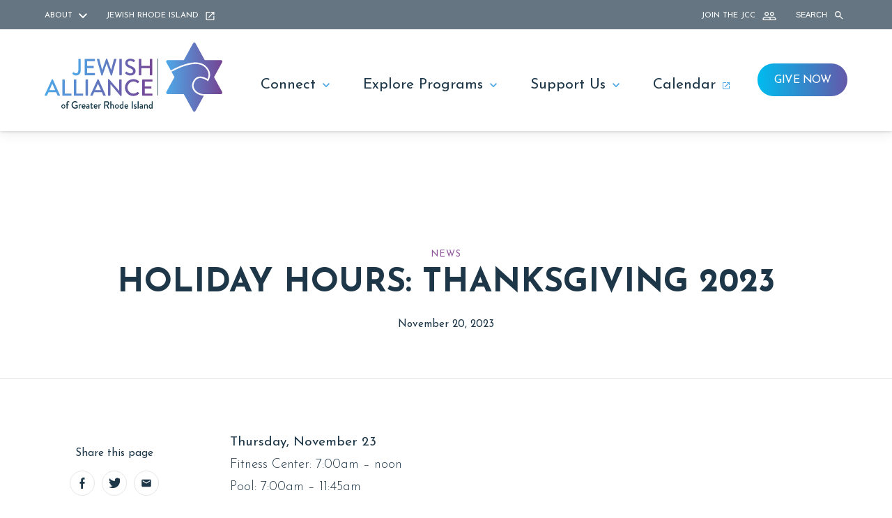

--- FILE ---
content_type: text/html; charset=UTF-8
request_url: https://www.jewishallianceri.org/news/holiday-hours-thanksgiving-2023
body_size: 79372
content:
<!doctype html>
<html lang="en">
<head>
  <meta charset="utf-8">
  
  <meta http-equiv="x-ua-compatible" content="ie=edge">
  <meta name="viewport" content="width=device-width, initial-scale=1">

  <link rel="apple-touch-icon" sizes="180x180" href="/favicon/apple-touch-icon.png">
<link rel="icon" type="image/png" sizes="32x32" href="/favicon/favicon-32x32.png">
<link rel="icon" type="image/png" sizes="16x16" href="/favicon/favicon-16x16.png">
<link rel="manifest" href="/favicon/site.webmanifest">

  <link rel="preconnect" href="https://fonts.googleapis.com">
  <link rel="preconnect" href="https://fonts.gstatic.com" crossorigin>
  <link href="https://fonts.googleapis.com/css2?family=Josefin+Sans:ital,wght@0,100;0,300;0,400;0,700;1,400&display=swap" rel="stylesheet">

  <link rel="stylesheet" href="/stylesheets/screen.css?v=04.09.2025">


        <!-- Crazy Egg heatmap and clickmap tracking -->
<script type="text/javascript" src="//script.crazyegg.com/pages/scripts/0013/8023.js" async="async" ></script>
  <title>Holiday Hours: Thanksgiving… | Jewish Alliance of Greater Rhode Island</title>
<script>window.dataLayer = window.dataLayer || [];
function gtag(){dataLayer.push(arguments)};
gtag('js', new Date());
gtag('config', 'G-GZ9HDP00H0', {'send_page_view': true,'anonymize_ip': false,'link_attribution': true,'allow_display_features': true});
</script>
<script>dataLayer = [];
(function(w,d,s,l,i){w[l]=w[l]||[];w[l].push({'gtm.start':
new Date().getTime(),event:'gtm.js'});var f=d.getElementsByTagName(s)[0],
j=d.createElement(s),dl=l!='dataLayer'?'&l='+l:'';j.async=true;j.src=
'https://www.googletagmanager.com/gtm.js?id='+i+dl;f.parentNode.insertBefore(j,f);
})(window,document,'script','dataLayer','GTM-MPR8V8XM');
</script>
<script>!function(f,b,e,v,n,t,s){if(f.fbq)return;n=f.fbq=function(){n.callMethod?
n.callMethod.apply(n,arguments):n.queue.push(arguments)};if(!f._fbq)f._fbq=n;
n.push=n;n.loaded=!0;n.version='2.0';n.queue=[];t=b.createElement(e);t.async=!0;
t.src=v;s=b.getElementsByTagName(e)[0];s.parentNode.insertBefore(t,s)}(window,
document,'script','https://connect.facebook.net/en_US/fbevents.js');
fbq('init', '1751361831615406');
fbq('track', 'PageView');
</script><meta name="generator" content="SEOmatic">
<meta name="keywords" content="Jewish Alliance Greater Rhode Island">
<meta name="description" content="Jewish Alliance of Greater Rhode Island serves the entire Greater Rhode Island community, come see what the Alliance has to offer you and your family.">
<meta name="referrer" content="no-referrer-when-downgrade">
<meta name="robots" content="all">
<meta content="131562970230048" property="fb:profile_id">
<meta content="en_US" property="og:locale">
<meta content="Jewish Alliance of Greater Rhode Island" property="og:site_name">
<meta content="website" property="og:type">
<meta content="https://www.jewishallianceri.org/news/holiday-hours-thanksgiving-2023" property="og:url">
<meta content="Holiday Hours: Thanksgiving 2023" property="og:title">
<meta content="Jewish Alliance of Greater Rhode Island serves the entire Greater Rhode Island community, come see what the Alliance has to offer you and your family." property="og:description">
<meta content="https://stdidjewishalliancerprod.blob.core.windows.net/jewishallianceri/images/logos/_1200x630_crop_center-center_82_none/Jewish_Alliance_of_Greater_Rhode_Island_OmniGraphCard.png?mtime=1674831430" property="og:image">
<meta content="1200" property="og:image:width">
<meta content="630" property="og:image:height">
<meta content="Jewish Alliance of Greater Rhode Island logo" property="og:image:alt">
<meta content="https://www.instagram.com/jewishallianceri/?hl=en" property="og:see_also">
<meta content="https://www.facebook.com/pages/Jewish-Alliance-of-Greater-Rhode-Island/131562970230048" property="og:see_also">
<meta content="https://twitter.com/jewish_alliance" property="og:see_also">
<meta name="twitter:card" content="summary_large_image">
<meta name="twitter:site" content="@jewish_alliance">
<meta name="twitter:creator" content="@jewish_alliance">
<meta name="twitter:title" content="Holiday Hours: Thanksgiving 2023">
<meta name="twitter:description" content="Jewish Alliance of Greater Rhode Island serves the entire Greater Rhode Island community, come see what the Alliance has to offer you and your family.">
<meta name="twitter:image" content="https://stdidjewishalliancerprod.blob.core.windows.net/jewishallianceri/images/logos/_800x418_crop_center-center_82_none/Jewish_Alliance_of_Greater_Rhode_Island_OmniGraphCard.png?mtime=1674831430">
<meta name="twitter:image:width" content="800">
<meta name="twitter:image:height" content="418">
<meta name="twitter:image:alt" content="Jewish Alliance of Greater Rhode Island logo">
<link href="https://www.jewishallianceri.org/news/holiday-hours-thanksgiving-2023" rel="canonical">
<link href="https://www.jewishallianceri.org/" rel="home"></head>
<body><script async src="https://www.googletagmanager.com/gtag/js?id=G-GZ9HDP00H0"></script>

<noscript><iframe src="https://www.googletagmanager.com/ns.html?id=GTM-MPR8V8XM"
height="0" width="0" style="display:none;visibility:hidden"></iframe></noscript>

<noscript><img height="1" width="1" style="display:none"
src="https://www.facebook.com/tr?id=1751361831615406&ev=PageView&noscript=1" /></noscript>


  
       
<nav id="fullScreenMenu" class="fullScreenMenu" data-modal data-modal-manual-close hidden>
  <h1 class="visuallyhidden">Site Navigation</h1>
  <div class="menuContainer fadeup" data-modal-document>
    <div class="mobile-header">
      <div class="logo">
        <a href="/"><img src="/images/logo.svg" alt="Jewish Alliance of Greater Rhode Island"></a>
      </div>
      <button class="close-menu" data-modal-close-btn>
        <img src="/images/icon-close-white.svg" alt="" /><span class="visuallyhidden">Close menu</span>
      </button>
    </div>
        <div class="mobile-menu">
      
<ul class="root-group">
  


    <li class="expandable">
    <a href="https://www.jewishallianceri.org/connect" class="  dropdown">Connect<span></span></a>

          <ul class="dropdown-menu level1">
        

  
  <li class="expandable">
          <a href="https://www.jewishallianceri.org/connect/things-to-do">Things To Do<span><svg width="12" height="8" viewBox="0 0 12 8" fill="none" xmlns="http://www.w3.org/2000/svg">
<path d="M10.59 0L6 4.58L1.41 0L0 1.41L6 7.41L12 1.41L10.59 0Z" fill="#003F72"/>
</svg>
</span></a>
                  <ul class="dropdown-menu level2 child-nav">
          

  
  <li class="">
          <a href="https://www.jewishallianceri.org/connect/things-to-do/upcoming-events">Upcoming Events<span><svg width="12" height="8" viewBox="0 0 12 8" fill="none" xmlns="http://www.w3.org/2000/svg">
<path d="M10.59 0L6 4.58L1.41 0L0 1.41L6 7.41L12 1.41L10.59 0Z" fill="#003F72"/>
</svg>
</span></a>
            
  </li>
  
  <li class="">
          <a href="https://www.jewishallianceri.org/connect/things-to-do/jewish-culture-fest">Jewish Culture Fest<span><svg width="12" height="8" viewBox="0 0 12 8" fill="none" xmlns="http://www.w3.org/2000/svg">
<path d="M10.59 0L6 4.58L1.41 0L0 1.41L6 7.41L12 1.41L10.59 0Z" fill="#003F72"/>
</svg>
</span></a>
            
  </li>
  
  <li class="">
          <a href="https://www.jewishallianceri.org/connect/things-to-do/golf">Richard Bornstein Memorial Dwares JCC Golf Classic<span><svg width="12" height="8" viewBox="0 0 12 8" fill="none" xmlns="http://www.w3.org/2000/svg">
<path d="M10.59 0L6 4.58L1.41 0L0 1.41L6 7.41L12 1.41L10.59 0Z" fill="#003F72"/>
</svg>
</span></a>
            
  </li>
  
  <li class="">
          <a href="https://www.jewishallianceri.org/connect/things-to-do/adult-classes">Adult Classes<span><svg width="12" height="8" viewBox="0 0 12 8" fill="none" xmlns="http://www.w3.org/2000/svg">
<path d="M10.59 0L6 4.58L1.41 0L0 1.41L6 7.41L12 1.41L10.59 0Z" fill="#003F72"/>
</svg>
</span></a>
            
  </li>
  
  <li class="">
          <a href="https://www.jewishallianceri.org/connect/things-to-do/arts-culture">Arts &amp; Culture<span><svg width="12" height="8" viewBox="0 0 12 8" fill="none" xmlns="http://www.w3.org/2000/svg">
<path d="M10.59 0L6 4.58L1.41 0L0 1.41L6 7.41L12 1.41L10.59 0Z" fill="#003F72"/>
</svg>
</span></a>
            
  </li>
  
  <li class="">
          <a href="https://www.jewishallianceri.org/connect/things-to-do/advocate-for-change">Advocate for Change<span><svg width="12" height="8" viewBox="0 0 12 8" fill="none" xmlns="http://www.w3.org/2000/svg">
<path d="M10.59 0L6 4.58L1.41 0L0 1.41L6 7.41L12 1.41L10.59 0Z" fill="#003F72"/>
</svg>
</span></a>
            
  </li>
  
  <li class="">
          <a href="https://www.jewishallianceri.org/connect/things-to-do/jcss-senior-café">JCS Senior Café<span><svg width="12" height="8" viewBox="0 0 12 8" fill="none" xmlns="http://www.w3.org/2000/svg">
<path d="M10.59 0L6 4.58L1.41 0L0 1.41L6 7.41L12 1.41L10.59 0Z" fill="#003F72"/>
</svg>
</span></a>
            
  </li>
  
  <li class="">
          <a href="https://www.jewishallianceri.org/connect/things-to-do/lets-grab-coffee">Let&#039;s Grab Coffee<span><svg width="12" height="8" viewBox="0 0 12 8" fill="none" xmlns="http://www.w3.org/2000/svg">
<path d="M10.59 0L6 4.58L1.41 0L0 1.41L6 7.41L12 1.41L10.59 0Z" fill="#003F72"/>
</svg>
</span></a>
            
  </li>
  
  <li class="">
          <a href="https://www.jewishallianceri.org/connect/things-to-do/volunteer">Volunteer<span><svg width="12" height="8" viewBox="0 0 12 8" fill="none" xmlns="http://www.w3.org/2000/svg">
<path d="M10.59 0L6 4.58L1.41 0L0 1.41L6 7.41L12 1.41L10.59 0Z" fill="#003F72"/>
</svg>
</span></a>
            
  </li>


        </ul>
        
  </li>
  
  <li class="expandable">
          <a href="https://www.jewishallianceri.org/connect/education-resources">Education &amp; Resources<span><svg width="12" height="8" viewBox="0 0 12 8" fill="none" xmlns="http://www.w3.org/2000/svg">
<path d="M10.59 0L6 4.58L1.41 0L0 1.41L6 7.41L12 1.41L10.59 0Z" fill="#003F72"/>
</svg>
</span></a>
                  <ul class="dropdown-menu level2 child-nav">
          

  
  <li class="">
          <a href="https://www.jewishallianceri.org/connect/education-resources/careers">Careers<span><svg width="12" height="8" viewBox="0 0 12 8" fill="none" xmlns="http://www.w3.org/2000/svg">
<path d="M10.59 0L6 4.58L1.41 0L0 1.41L6 7.41L12 1.41L10.59 0Z" fill="#003F72"/>
</svg>
</span></a>
            
  </li>
  
  <li class="expandable">
          <a href="https://www.jewishallianceri.org/connect/education-resources/jewish-learning-materials">Jewish Learning Materials<span><svg width="12" height="8" viewBox="0 0 12 8" fill="none" xmlns="http://www.w3.org/2000/svg">
<path d="M10.59 0L6 4.58L1.41 0L0 1.41L6 7.41L12 1.41L10.59 0Z" fill="#003F72"/>
</svg>
</span></a>
                  <ul class="dropdown-menu level3 child-nav">
          

  
  <li class="">
          <a href="https://www.jewishallianceri.org/connect/education-resources/jewish-learning-materials/how-to-light-the-menorah">How to Light the Menorah<span><svg width="12" height="8" viewBox="0 0 12 8" fill="none" xmlns="http://www.w3.org/2000/svg">
<path d="M10.59 0L6 4.58L1.41 0L0 1.41L6 7.41L12 1.41L10.59 0Z" fill="#003F72"/>
</svg>
</span></a>
            
  </li>


        </ul>
        
  </li>
  
  <li class="expandable">
          <a href="https://www.jewishallianceri.org/connect/education-resources/israel-desk">Israel Desk<span><svg width="12" height="8" viewBox="0 0 12 8" fill="none" xmlns="http://www.w3.org/2000/svg">
<path d="M10.59 0L6 4.58L1.41 0L0 1.41L6 7.41L12 1.41L10.59 0Z" fill="#003F72"/>
</svg>
</span></a>
                  <ul class="dropdown-menu level3 child-nav">
          

  
  <li class="">
          <a href="https://www.jewishallianceri.org/connect/education-resources/israel-desk/israeli-emissary">Israeli Emissary<span><svg width="12" height="8" viewBox="0 0 12 8" fill="none" xmlns="http://www.w3.org/2000/svg">
<path d="M10.59 0L6 4.58L1.41 0L0 1.41L6 7.41L12 1.41L10.59 0Z" fill="#003F72"/>
</svg>
</span></a>
            
  </li>
  
  <li class="">
          <a href="https://www.jewishallianceri.org/connect/education-resources/israel-desk/gift-of-israel">Gift of Israel<span><svg width="12" height="8" viewBox="0 0 12 8" fill="none" xmlns="http://www.w3.org/2000/svg">
<path d="M10.59 0L6 4.58L1.41 0L0 1.41L6 7.41L12 1.41L10.59 0Z" fill="#003F72"/>
</svg>
</span></a>
            
  </li>
  
  <li class="">
          <a href="https://www.jewishallianceri.org/connect/education-resources/israel-desk/march-of-the-living">March of the Living<span><svg width="12" height="8" viewBox="0 0 12 8" fill="none" xmlns="http://www.w3.org/2000/svg">
<path d="M10.59 0L6 4.58L1.41 0L0 1.41L6 7.41L12 1.41L10.59 0Z" fill="#003F72"/>
</svg>
</span></a>
            
  </li>


        </ul>
        
  </li>
  
  <li class="">
          <a href="https://www.jewishallianceri.org/connect/education-resources/one-happy-camper">One Happy Camper<span><svg width="12" height="8" viewBox="0 0 12 8" fill="none" xmlns="http://www.w3.org/2000/svg">
<path d="M10.59 0L6 4.58L1.41 0L0 1.41L6 7.41L12 1.41L10.59 0Z" fill="#003F72"/>
</svg>
</span></a>
            
  </li>
  
  <li class="">
          <a href="https://www.jewishallianceri.org/connect/education-resources/jewish-rhody-media">Jewish Rhody Media<span><svg width="12" height="8" viewBox="0 0 12 8" fill="none" xmlns="http://www.w3.org/2000/svg">
<path d="M10.59 0L6 4.58L1.41 0L0 1.41L6 7.41L12 1.41L10.59 0Z" fill="#003F72"/>
</svg>
</span></a>
            
  </li>
  
  <li class="">
          <a href="https://www.jewishallianceri.org/connect/education-resources/synagogues">Area Synagogues<span><svg width="12" height="8" viewBox="0 0 12 8" fill="none" xmlns="http://www.w3.org/2000/svg">
<path d="M10.59 0L6 4.58L1.41 0L0 1.41L6 7.41L12 1.41L10.59 0Z" fill="#003F72"/>
</svg>
</span></a>
            
  </li>
  
  <li class="">
          <a href="https://www.jewishallianceri.org/connect/education-resources/get-help">Get Help<span><svg width="12" height="8" viewBox="0 0 12 8" fill="none" xmlns="http://www.w3.org/2000/svg">
<path d="M10.59 0L6 4.58L1.41 0L0 1.41L6 7.41L12 1.41L10.59 0Z" fill="#003F72"/>
</svg>
</span></a>
            
  </li>
  
  <li class="">
          <a href="https://www.jewishallianceri.org/connect/education-resources/antisemitic-activity-tracker">Antisemitic Activity Tracker<span><svg width="12" height="8" viewBox="0 0 12 8" fill="none" xmlns="http://www.w3.org/2000/svg">
<path d="M10.59 0L6 4.58L1.41 0L0 1.41L6 7.41L12 1.41L10.59 0Z" fill="#003F72"/>
</svg>
</span></a>
            
  </li>


        </ul>
        
  </li>


      </ul>
      </li>
    <li class="expandable">
    <a href="https://www.jewishallianceri.org/explore-programs" class="  dropdown">Explore Programs<span></span></a>

          <ul class="dropdown-menu level1">
        

  
  <li class="expandable">
          <a href="https://www.jewishallianceri.org/explore-programs/sports-fitness">Sports &amp; Fitness<span><svg width="12" height="8" viewBox="0 0 12 8" fill="none" xmlns="http://www.w3.org/2000/svg">
<path d="M10.59 0L6 4.58L1.41 0L0 1.41L6 7.41L12 1.41L10.59 0Z" fill="#003F72"/>
</svg>
</span></a>
                  <ul class="dropdown-menu level2 child-nav">
          

  
  <li class="">
          <a href="https://www.jewishallianceri.org/explore-programs/sports-fitness/fitness-center-overview">Fitness Center Overview<span><svg width="12" height="8" viewBox="0 0 12 8" fill="none" xmlns="http://www.w3.org/2000/svg">
<path d="M10.59 0L6 4.58L1.41 0L0 1.41L6 7.41L12 1.41L10.59 0Z" fill="#003F72"/>
</svg>
</span></a>
            
  </li>
  
  <li class="">
          <a href="https://www.jewishallianceri.org/explore-programs/sports-fitness/personal-training">Personal Training<span><svg width="12" height="8" viewBox="0 0 12 8" fill="none" xmlns="http://www.w3.org/2000/svg">
<path d="M10.59 0L6 4.58L1.41 0L0 1.41L6 7.41L12 1.41L10.59 0Z" fill="#003F72"/>
</svg>
</span></a>
            
  </li>
  
  <li class="">
          <a href="https://www.jewishallianceri.org/explore-programs/sports-fitness/sports">Sports<span><svg width="12" height="8" viewBox="0 0 12 8" fill="none" xmlns="http://www.w3.org/2000/svg">
<path d="M10.59 0L6 4.58L1.41 0L0 1.41L6 7.41L12 1.41L10.59 0Z" fill="#003F72"/>
</svg>
</span></a>
            
  </li>
  
  <li class="">
          <a href="https://www.jewishallianceri.org/explore-programs/sports-fitness/pickleball">Pickleball<span><svg width="12" height="8" viewBox="0 0 12 8" fill="none" xmlns="http://www.w3.org/2000/svg">
<path d="M10.59 0L6 4.58L1.41 0L0 1.41L6 7.41L12 1.41L10.59 0Z" fill="#003F72"/>
</svg>
</span></a>
            
  </li>
  
  <li class="">
          <a href="https://www.jewishallianceri.org/explore-programs/sports-fitness/gym-exercise">Group Exercise Schedule<span><svg width="12" height="8" viewBox="0 0 12 8" fill="none" xmlns="http://www.w3.org/2000/svg">
<path d="M10.59 0L6 4.58L1.41 0L0 1.41L6 7.41L12 1.41L10.59 0Z" fill="#003F72"/>
</svg>
</span></a>
            
  </li>
  
  <li class="">
          <a href="https://www.jewishallianceri.org/explore-programs/sports-fitness/swimming">Pool Schedule<span><svg width="12" height="8" viewBox="0 0 12 8" fill="none" xmlns="http://www.w3.org/2000/svg">
<path d="M10.59 0L6 4.58L1.41 0L0 1.41L6 7.41L12 1.41L10.59 0Z" fill="#003F72"/>
</svg>
</span></a>
            
  </li>
  
  <li class="">
          <a href="https://www.jewishallianceri.org/explore-programs/sports-fitness/gym-schedule">Gymnasium Schedule<span><svg width="12" height="8" viewBox="0 0 12 8" fill="none" xmlns="http://www.w3.org/2000/svg">
<path d="M10.59 0L6 4.58L1.41 0L0 1.41L6 7.41L12 1.41L10.59 0Z" fill="#003F72"/>
</svg>
</span></a>
            
  </li>


        </ul>
        
  </li>
  
  <li class="expandable">
          <a href="https://www.jewishallianceri.org/explore-programs/for-children">For Children<span><svg width="12" height="8" viewBox="0 0 12 8" fill="none" xmlns="http://www.w3.org/2000/svg">
<path d="M10.59 0L6 4.58L1.41 0L0 1.41L6 7.41L12 1.41L10.59 0Z" fill="#003F72"/>
</svg>
</span></a>
                  <ul class="dropdown-menu level2 child-nav">
          

  
  <li class="">
          <a href="https://www.jewishallianceri.org/explore-programs/for-children/early-childhood-center">Early Childhood Center<span><svg width="12" height="8" viewBox="0 0 12 8" fill="none" xmlns="http://www.w3.org/2000/svg">
<path d="M10.59 0L6 4.58L1.41 0L0 1.41L6 7.41L12 1.41L10.59 0Z" fill="#003F72"/>
</svg>
</span></a>
            
  </li>
  
  <li class="expandable">
          <a href="https://www.jewishallianceri.org/explore-programs/for-children/summer-j-camp">Summer J-Camp<span><svg width="12" height="8" viewBox="0 0 12 8" fill="none" xmlns="http://www.w3.org/2000/svg">
<path d="M10.59 0L6 4.58L1.41 0L0 1.41L6 7.41L12 1.41L10.59 0Z" fill="#003F72"/>
</svg>
</span></a>
                  <ul class="dropdown-menu level3 child-nav">
          

  
  <li class="">
          <a href="https://www.jewishallianceri.org/explore-programs/for-children/summer-j-camp/counselors-in-training-cits">Counselors in Training (CITs)<span><svg width="12" height="8" viewBox="0 0 12 8" fill="none" xmlns="http://www.w3.org/2000/svg">
<path d="M10.59 0L6 4.58L1.41 0L0 1.41L6 7.41L12 1.41L10.59 0Z" fill="#003F72"/>
</svg>
</span></a>
            
  </li>


        </ul>
        
  </li>
  
  <li class="">
          <a href="https://www.jewishallianceri.org/explore-programs/for-children/classest-p">Enrichment Classes: Toddlers &amp; Preschoolers<span><svg width="12" height="8" viewBox="0 0 12 8" fill="none" xmlns="http://www.w3.org/2000/svg">
<path d="M10.59 0L6 4.58L1.41 0L0 1.41L6 7.41L12 1.41L10.59 0Z" fill="#003F72"/>
</svg>
</span></a>
            
  </li>
  
  <li class="">
          <a href="https://www.jewishallianceri.org/explore-programs/for-children/after-school-program">J-Space After School Program<span><svg width="12" height="8" viewBox="0 0 12 8" fill="none" xmlns="http://www.w3.org/2000/svg">
<path d="M10.59 0L6 4.58L1.41 0L0 1.41L6 7.41L12 1.41L10.59 0Z" fill="#003F72"/>
</svg>
</span></a>
            
  </li>
  
  <li class="">
          <a href="https://www.jewishallianceri.org/explore-programs/for-children/pj-library">PJ Library<span><svg width="12" height="8" viewBox="0 0 12 8" fill="none" xmlns="http://www.w3.org/2000/svg">
<path d="M10.59 0L6 4.58L1.41 0L0 1.41L6 7.41L12 1.41L10.59 0Z" fill="#003F72"/>
</svg>
</span></a>
            
  </li>
  
  <li class="">
          <a href="https://www.jewishallianceri.org/explore-programs/for-children/j-cation-camp">J-Cation Camp<span><svg width="12" height="8" viewBox="0 0 12 8" fill="none" xmlns="http://www.w3.org/2000/svg">
<path d="M10.59 0L6 4.58L1.41 0L0 1.41L6 7.41L12 1.41L10.59 0Z" fill="#003F72"/>
</svg>
</span></a>
            
  </li>
  
  <li class="">
          <a href="https://www.jewishallianceri.org/explore-programs/for-children/swim-lessons-2">Swim Lessons<span><svg width="12" height="8" viewBox="0 0 12 8" fill="none" xmlns="http://www.w3.org/2000/svg">
<path d="M10.59 0L6 4.58L1.41 0L0 1.41L6 7.41L12 1.41L10.59 0Z" fill="#003F72"/>
</svg>
</span></a>
            
  </li>
  
  <li class="">
          <a href="https://www.jewishallianceri.org/explore-programs/for-children/tigersharks-swim-team">TigerSharks Swim Team<span><svg width="12" height="8" viewBox="0 0 12 8" fill="none" xmlns="http://www.w3.org/2000/svg">
<path d="M10.59 0L6 4.58L1.41 0L0 1.41L6 7.41L12 1.41L10.59 0Z" fill="#003F72"/>
</svg>
</span></a>
            
  </li>
  
  <li class="">
          <a href="https://www.jewishallianceri.org/explore-programs/for-children/birthday-parties">Birthday Parties<span><svg width="12" height="8" viewBox="0 0 12 8" fill="none" xmlns="http://www.w3.org/2000/svg">
<path d="M10.59 0L6 4.58L1.41 0L0 1.41L6 7.41L12 1.41L10.59 0Z" fill="#003F72"/>
</svg>
</span></a>
            
  </li>


        </ul>
        
  </li>


      </ul>
      </li>
    <li class="expandable">
    <a href="https://www.jewishallianceri.org/support-us" class="  dropdown">Support Us<span></span></a>

          <ul class="dropdown-menu level1">
        

  
  <li class="expandable">
          <a href="https://www.jewishallianceri.org/support-us/featured">Featured<span><svg width="12" height="8" viewBox="0 0 12 8" fill="none" xmlns="http://www.w3.org/2000/svg">
<path d="M10.59 0L6 4.58L1.41 0L0 1.41L6 7.41L12 1.41L10.59 0Z" fill="#003F72"/>
</svg>
</span></a>
                  <ul class="dropdown-menu level2 child-nav">
          

  
  <li class="">
          <a href="https://www.jewishallianceri.org/support-us/featured/donate-now">Donate Now<span><svg width="12" height="8" viewBox="0 0 12 8" fill="none" xmlns="http://www.w3.org/2000/svg">
<path d="M10.59 0L6 4.58L1.41 0L0 1.41L6 7.41L12 1.41L10.59 0Z" fill="#003F72"/>
</svg>
</span></a>
            
  </li>
  
  <li class="">
          <a href="https://www.jewishallianceri.org/support-us/featured/annual-community-campaign">Community Campaign<span><svg width="12" height="8" viewBox="0 0 12 8" fill="none" xmlns="http://www.w3.org/2000/svg">
<path d="M10.59 0L6 4.58L1.41 0L0 1.41L6 7.41L12 1.41L10.59 0Z" fill="#003F72"/>
</svg>
</span></a>
            
  </li>
  
  <li class="">
          <a href="https://www.jewishallianceri.org/support-us/featured/israel-emergency-fund">Israel Emergency Fund<span><svg width="12" height="8" viewBox="0 0 12 8" fill="none" xmlns="http://www.w3.org/2000/svg">
<path d="M10.59 0L6 4.58L1.41 0L0 1.41L6 7.41L12 1.41L10.59 0Z" fill="#003F72"/>
</svg>
</span></a>
            
  </li>
  
  <li class="">
          <a href="https://www.jewishallianceri.org/support-us/featured/memorial-tribute-gift">Tribute &amp; Memorial Gifts<span><svg width="12" height="8" viewBox="0 0 12 8" fill="none" xmlns="http://www.w3.org/2000/svg">
<path d="M10.59 0L6 4.58L1.41 0L0 1.41L6 7.41L12 1.41L10.59 0Z" fill="#003F72"/>
</svg>
</span></a>
            
  </li>
  
  <li class="expandable">
          <a href="https://www.jewishallianceri.org/support-us/featured/womens-philanthropy">The Women’s Alliance<span><svg width="12" height="8" viewBox="0 0 12 8" fill="none" xmlns="http://www.w3.org/2000/svg">
<path d="M10.59 0L6 4.58L1.41 0L0 1.41L6 7.41L12 1.41L10.59 0Z" fill="#003F72"/>
</svg>
</span></a>
                  <ul class="dropdown-menu level3 child-nav">
          

  
  <li class="">
          <a href="https://www.jewishallianceri.org/support-us/featured/womens-philanthropy/lion-of-judah">Lion of Judah<span><svg width="12" height="8" viewBox="0 0 12 8" fill="none" xmlns="http://www.w3.org/2000/svg">
<path d="M10.59 0L6 4.58L1.41 0L0 1.41L6 7.41L12 1.41L10.59 0Z" fill="#003F72"/>
</svg>
</span></a>
            
  </li>


        </ul>
        
  </li>
  
  <li class="">
          <a href="https://www.jewishallianceri.org/support-us/featured/womens-alliance-endowment-fund">Women’s Alliance Endowment Fund<span><svg width="12" height="8" viewBox="0 0 12 8" fill="none" xmlns="http://www.w3.org/2000/svg">
<path d="M10.59 0L6 4.58L1.41 0L0 1.41L6 7.41L12 1.41L10.59 0Z" fill="#003F72"/>
</svg>
</span></a>
            
  </li>


        </ul>
        
  </li>
  
  <li class="expandable">
          <a href="https://www.jewishallianceri.org/support-us/giving-options">Giving Options<span><svg width="12" height="8" viewBox="0 0 12 8" fill="none" xmlns="http://www.w3.org/2000/svg">
<path d="M10.59 0L6 4.58L1.41 0L0 1.41L6 7.41L12 1.41L10.59 0Z" fill="#003F72"/>
</svg>
</span></a>
                  <ul class="dropdown-menu level2 child-nav">
          

  
  <li class="">
          <a href="https://www.jewishallianceri.org/support-us/giving-options/planning-giving">Planned Giving<span><svg width="12" height="8" viewBox="0 0 12 8" fill="none" xmlns="http://www.w3.org/2000/svg">
<path d="M10.59 0L6 4.58L1.41 0L0 1.41L6 7.41L12 1.41L10.59 0Z" fill="#003F72"/>
</svg>
</span></a>
            
  </li>
  
  <li class="">
          <a href="https://www.jewishallianceri.org/support-us/giving-options/donor-advised-funds">Donor Advised Funds<span><svg width="12" height="8" viewBox="0 0 12 8" fill="none" xmlns="http://www.w3.org/2000/svg">
<path d="M10.59 0L6 4.58L1.41 0L0 1.41L6 7.41L12 1.41L10.59 0Z" fill="#003F72"/>
</svg>
</span></a>
            
  </li>
  
  <li class="">
          <a href="https://www.jewishallianceri.org/support-us/giving-options/our-endowment">Our Endowment<span><svg width="12" height="8" viewBox="0 0 12 8" fill="none" xmlns="http://www.w3.org/2000/svg">
<path d="M10.59 0L6 4.58L1.41 0L0 1.41L6 7.41L12 1.41L10.59 0Z" fill="#003F72"/>
</svg>
</span></a>
            
  </li>
  
  <li class="">
          <a href="https://www.jewishallianceri.org/support-us/giving-options/matching-gifts">Matching Gifts<span><svg width="12" height="8" viewBox="0 0 12 8" fill="none" xmlns="http://www.w3.org/2000/svg">
<path d="M10.59 0L6 4.58L1.41 0L0 1.41L6 7.41L12 1.41L10.59 0Z" fill="#003F72"/>
</svg>
</span></a>
            
  </li>
  
  <li class="">
          <a href="https://www.jewishallianceri.org/support-us/giving-options/gifts-of-stock-or-mutual-funds">Gifts of Stock or Mutual Funds<span><svg width="12" height="8" viewBox="0 0 12 8" fill="none" xmlns="http://www.w3.org/2000/svg">
<path d="M10.59 0L6 4.58L1.41 0L0 1.41L6 7.41L12 1.41L10.59 0Z" fill="#003F72"/>
</svg>
</span></a>
            
  </li>
  
  <li class="">
          <a href="https://www.jewishallianceri.org/support-us/giving-options/corporate-sponsorship">Corporate Sponsorship<span><svg width="12" height="8" viewBox="0 0 12 8" fill="none" xmlns="http://www.w3.org/2000/svg">
<path d="M10.59 0L6 4.58L1.41 0L0 1.41L6 7.41L12 1.41L10.59 0Z" fill="#003F72"/>
</svg>
</span></a>
            
  </li>


        </ul>
        
  </li>


      </ul>
      </li>
    <li class="">
    <a href="https://www.jewishallianceri.org/calendar" class="  ">Calendar<span></span></a>

      </li>


  <li class="mobile-search"><a href="/search">Search</a></li>
</ul>
    </div>
    <div class="mobile-btns button">
      <ul>
                  <li><a href="/support-us/giving-options/donate-now">Give Now</a></li>
              </ul>
    </div>
  </div>
</nav>

<div id="searchOverlay" class="overlay" data-modal data-modal-manual-close hidden>
  <h1 class="visuallyhidden">Site Search</h1>
  <div class="overlayContent" data-modal-document>
    <form action="https://www.jewishallianceri.org/search/results">
      <fieldset class="header-search">
        <legend id="siteSearch" class="visuallyhidden">Site Search</legend>
        <input type="search" placeholder="What are you looking for?" name="q" aria-label="Enter search keywords">
        <button class="submitSearch" type="submit"><img src="/images/icon-search.svg" alt="" /><span class="visuallyhidden">Submit Search</span></button>
      </fieldset>
    </form>
  </div>
  <button class="closebtn" data-modal-close-btn>
    <img src="/images/icon-close.svg" alt="" /><span class="visuallyhidden">Close search window</span>
  </button>
</div>


<header id="header" class="mast">
  <div id="skip-link">
    <a href="#main">Skip to content</a>
  </div>
  <div class="top-links">
    <div class="container">
      <div class="top-left">
        <a href="/about" class="tlinks-toggle">About <svg width="12" height="8" viewBox="0 0 12 8" fill="none" xmlns="http://www.w3.org/2000/svg">
<path d="M10.59 0L6 4.58L1.41 0L0 1.41L6 7.41L12 1.41L10.59 0Z" fill="#003F72"/>
</svg>
</a>

                                <div class="tlinks-links"><ul>
        

  
  <li class="expandable">
          <a href="https://www.jewishallianceri.org/about/what-we-stand-for">What We Stand For<span><svg width="12" height="8" viewBox="0 0 12 8" fill="none" xmlns="http://www.w3.org/2000/svg">
<path d="M10.59 0L6 4.58L1.41 0L0 1.41L6 7.41L12 1.41L10.59 0Z" fill="#003F72"/>
</svg>
</span></a>
                  <ul class="dropdown-menu level2 child-nav">
          

  
  <li class="">
          <a href="https://www.jewishallianceri.org/about/what-we-stand-for/mission-values">Mission &amp; Values<span><svg width="12" height="8" viewBox="0 0 12 8" fill="none" xmlns="http://www.w3.org/2000/svg">
<path d="M10.59 0L6 4.58L1.41 0L0 1.41L6 7.41L12 1.41L10.59 0Z" fill="#003F72"/>
</svg>
</span></a>
            
  </li>
  
  <li class="">
          <a href="https://www.jewishallianceri.org/about/what-we-stand-for/history">History<span><svg width="12" height="8" viewBox="0 0 12 8" fill="none" xmlns="http://www.w3.org/2000/svg">
<path d="M10.59 0L6 4.58L1.41 0L0 1.41L6 7.41L12 1.41L10.59 0Z" fill="#003F72"/>
</svg>
</span></a>
            
  </li>
  
  <li class="">
          <a href="https://www.jewishallianceri.org/about/what-we-stand-for/financials">Financials<span><svg width="12" height="8" viewBox="0 0 12 8" fill="none" xmlns="http://www.w3.org/2000/svg">
<path d="M10.59 0L6 4.58L1.41 0L0 1.41L6 7.41L12 1.41L10.59 0Z" fill="#003F72"/>
</svg>
</span></a>
            
  </li>


        </ul>
        
  </li>
  
  <li class="expandable">
          <a href="https://www.jewishallianceri.org/about/our-impact">Our Impact<span><svg width="12" height="8" viewBox="0 0 12 8" fill="none" xmlns="http://www.w3.org/2000/svg">
<path d="M10.59 0L6 4.58L1.41 0L0 1.41L6 7.41L12 1.41L10.59 0Z" fill="#003F72"/>
</svg>
</span></a>
                  <ul class="dropdown-menu level2 child-nav">
          

  
  <li class="">
          <a href="https://www.jewishallianceri.org/about/our-impact/annual-community-campaign">Community Campaign<span><svg width="12" height="8" viewBox="0 0 12 8" fill="none" xmlns="http://www.w3.org/2000/svg">
<path d="M10.59 0L6 4.58L1.41 0L0 1.41L6 7.41L12 1.41L10.59 0Z" fill="#003F72"/>
</svg>
</span></a>
            
  </li>
  
  <li class="">
          <a href="https://www.jewishallianceri.org/about/our-impact/where-your-money-goes">Where Your Money Goes<span><svg width="12" height="8" viewBox="0 0 12 8" fill="none" xmlns="http://www.w3.org/2000/svg">
<path d="M10.59 0L6 4.58L1.41 0L0 1.41L6 7.41L12 1.41L10.59 0Z" fill="#003F72"/>
</svg>
</span></a>
            
  </li>
  
  <li class="">
          <a href="https://www.jewishallianceri.org/about/our-impact/strat-plan">Here for Good: 3-Year Strategic Plan<span><svg width="12" height="8" viewBox="0 0 12 8" fill="none" xmlns="http://www.w3.org/2000/svg">
<path d="M10.59 0L6 4.58L1.41 0L0 1.41L6 7.41L12 1.41L10.59 0Z" fill="#003F72"/>
</svg>
</span></a>
            
  </li>
  
  <li class="expandable">
          <a href="https://www.jewishallianceri.org/about/our-impact/annual-donor-reports">Annual Donor Report<span><svg width="12" height="8" viewBox="0 0 12 8" fill="none" xmlns="http://www.w3.org/2000/svg">
<path d="M10.59 0L6 4.58L1.41 0L0 1.41L6 7.41L12 1.41L10.59 0Z" fill="#003F72"/>
</svg>
</span></a>
                  <ul class="dropdown-menu level3 child-nav">
          

  
  <li class="">
          <a href="https://www.jewishallianceri.org/about/our-impact/annual-donor-reports/2025-annual-community-campaign-donors">2025 Community Campaign Donors<span><svg width="12" height="8" viewBox="0 0 12 8" fill="none" xmlns="http://www.w3.org/2000/svg">
<path d="M10.59 0L6 4.58L1.41 0L0 1.41L6 7.41L12 1.41L10.59 0Z" fill="#003F72"/>
</svg>
</span></a>
            
  </li>
  
  <li class="">
          <a href="https://www.jewishallianceri.org/about/our-impact/annual-donor-reports/2025-womens-alliance-donors">2025 Women’s Alliance Donors<span><svg width="12" height="8" viewBox="0 0 12 8" fill="none" xmlns="http://www.w3.org/2000/svg">
<path d="M10.59 0L6 4.58L1.41 0L0 1.41L6 7.41L12 1.41L10.59 0Z" fill="#003F72"/>
</svg>
</span></a>
            
  </li>
  
  <li class="">
          <a href="https://www.jewishallianceri.org/about/our-impact/annual-donor-reports/2025-donor-report-special-campaigns">2025 Donor Report: Special Campaigns<span><svg width="12" height="8" viewBox="0 0 12 8" fill="none" xmlns="http://www.w3.org/2000/svg">
<path d="M10.59 0L6 4.58L1.41 0L0 1.41L6 7.41L12 1.41L10.59 0Z" fill="#003F72"/>
</svg>
</span></a>
            
  </li>
  
  <li class="">
          <a href="https://www.jewishallianceri.org/about/our-impact/annual-donor-reports/2025-corporate-and-event-sponsors">2025 Corporate and Event Sponsors<span><svg width="12" height="8" viewBox="0 0 12 8" fill="none" xmlns="http://www.w3.org/2000/svg">
<path d="M10.59 0L6 4.58L1.41 0L0 1.41L6 7.41L12 1.41L10.59 0Z" fill="#003F72"/>
</svg>
</span></a>
            
  </li>
  
  <li class="">
          <a href="https://www.jewishallianceri.org/about/our-impact/annual-donor-reports/2025-jewish-rhode-island-patron-campaign">2025 Jewish Rhode Island Patron Campaign<span><svg width="12" height="8" viewBox="0 0 12 8" fill="none" xmlns="http://www.w3.org/2000/svg">
<path d="M10.59 0L6 4.58L1.41 0L0 1.41L6 7.41L12 1.41L10.59 0Z" fill="#003F72"/>
</svg>
</span></a>
            
  </li>
  
  <li class="">
          <a href="https://www.jewishallianceri.org/about/our-impact/annual-donor-reports/2025-donor-report-2024-2025-volunteers">2025 Donor Report: 2024 – 2025 Volunteers<span><svg width="12" height="8" viewBox="0 0 12 8" fill="none" xmlns="http://www.w3.org/2000/svg">
<path d="M10.59 0L6 4.58L1.41 0L0 1.41L6 7.41L12 1.41L10.59 0Z" fill="#003F72"/>
</svg>
</span></a>
            
  </li>
  
  <li class="">
          <a href="https://www.jewishallianceri.org/about/our-impact/annual-donor-reports/2025-donor-report-dor-ldor-society">2025 Donor Report: Dor L’Dor Society<span><svg width="12" height="8" viewBox="0 0 12 8" fill="none" xmlns="http://www.w3.org/2000/svg">
<path d="M10.59 0L6 4.58L1.41 0L0 1.41L6 7.41L12 1.41L10.59 0Z" fill="#003F72"/>
</svg>
</span></a>
            
  </li>
  
  <li class="">
          <a href="https://www.jewishallianceri.org/about/our-impact/annual-donor-reports/2025-donor-report-lion-of-judah-endowments">2025 Donor Report: Lion of Judah Endowments<span><svg width="12" height="8" viewBox="0 0 12 8" fill="none" xmlns="http://www.w3.org/2000/svg">
<path d="M10.59 0L6 4.58L1.41 0L0 1.41L6 7.41L12 1.41L10.59 0Z" fill="#003F72"/>
</svg>
</span></a>
            
  </li>
  
  <li class="">
          <a href="https://www.jewishallianceri.org/about/our-impact/annual-donor-reports/2025-donor-report-womens-alliance-endowment-fund">2025 Donor Report: Women’s Alliance Endowment Fund<span><svg width="12" height="8" viewBox="0 0 12 8" fill="none" xmlns="http://www.w3.org/2000/svg">
<path d="M10.59 0L6 4.58L1.41 0L0 1.41L6 7.41L12 1.41L10.59 0Z" fill="#003F72"/>
</svg>
</span></a>
            
  </li>
  
  <li class="">
          <a href="https://www.jewishallianceri.org/about/our-impact/annual-donor-reports/2025-donor-report-new-gifts-to-endowment-funds">2025 Donor Report: New Gifts to Endowment Funds<span><svg width="12" height="8" viewBox="0 0 12 8" fill="none" xmlns="http://www.w3.org/2000/svg">
<path d="M10.59 0L6 4.58L1.41 0L0 1.41L6 7.41L12 1.41L10.59 0Z" fill="#003F72"/>
</svg>
</span></a>
            
  </li>
  
  <li class="">
          <a href="https://www.jewishallianceri.org/about/our-impact/annual-donor-reports/2025-donor-report-unrestricted-endowment-funds">2025 Donor Report: Unrestricted Endowment Funds<span><svg width="12" height="8" viewBox="0 0 12 8" fill="none" xmlns="http://www.w3.org/2000/svg">
<path d="M10.59 0L6 4.58L1.41 0L0 1.41L6 7.41L12 1.41L10.59 0Z" fill="#003F72"/>
</svg>
</span></a>
            
  </li>
  
  <li class="">
          <a href="https://www.jewishallianceri.org/about/our-impact/annual-donor-reports/2025-donor-report-restricted-endowment-funds">2025 Donor Report: Restricted Endowment Funds<span><svg width="12" height="8" viewBox="0 0 12 8" fill="none" xmlns="http://www.w3.org/2000/svg">
<path d="M10.59 0L6 4.58L1.41 0L0 1.41L6 7.41L12 1.41L10.59 0Z" fill="#003F72"/>
</svg>
</span></a>
            
  </li>
  
  <li class="">
          <a href="https://www.jewishallianceri.org/about/our-impact/annual-donor-reports/2025-donor-report-donor-advised-funds">2025 Donor Report: Donor Advised Funds<span><svg width="12" height="8" viewBox="0 0 12 8" fill="none" xmlns="http://www.w3.org/2000/svg">
<path d="M10.59 0L6 4.58L1.41 0L0 1.41L6 7.41L12 1.41L10.59 0Z" fill="#003F72"/>
</svg>
</span></a>
            
  </li>
  
  <li class="">
          <a href="https://www.jewishallianceri.org/about/our-impact/annual-donor-reports/2025-donor-report-supporting-foundations-and-managed-funds">2025 Donor Report: Supporting Foundations and Managed Funds<span><svg width="12" height="8" viewBox="0 0 12 8" fill="none" xmlns="http://www.w3.org/2000/svg">
<path d="M10.59 0L6 4.58L1.41 0L0 1.41L6 7.41L12 1.41L10.59 0Z" fill="#003F72"/>
</svg>
</span></a>
            
  </li>


        </ul>
        
  </li>
  
  <li class="">
          <a href="https://www.jewishallianceri.org/about/our-impact/microgrants">Microgrants<span><svg width="12" height="8" viewBox="0 0 12 8" fill="none" xmlns="http://www.w3.org/2000/svg">
<path d="M10.59 0L6 4.58L1.41 0L0 1.41L6 7.41L12 1.41L10.59 0Z" fill="#003F72"/>
</svg>
</span></a>
            
  </li>


        </ul>
        
  </li>
  
  <li class="">
          <a href="https://www.jewishallianceri.org/about/board-of-directors">Board of Directors<span><svg width="12" height="8" viewBox="0 0 12 8" fill="none" xmlns="http://www.w3.org/2000/svg">
<path d="M10.59 0L6 4.58L1.41 0L0 1.41L6 7.41L12 1.41L10.59 0Z" fill="#003F72"/>
</svg>
</span></a>
            
  </li>
  
  <li class="">
          <a href="https://www.jewishallianceri.org/about/staff">Staff<span><svg width="12" height="8" viewBox="0 0 12 8" fill="none" xmlns="http://www.w3.org/2000/svg">
<path d="M10.59 0L6 4.58L1.41 0L0 1.41L6 7.41L12 1.41L10.59 0Z" fill="#003F72"/>
</svg>
</span></a>
            
  </li>
  
  <li class="">
          <a href="https://www.jewishallianceri.org/about/news-publications">Latest News<span><svg width="12" height="8" viewBox="0 0 12 8" fill="none" xmlns="http://www.w3.org/2000/svg">
<path d="M10.59 0L6 4.58L1.41 0L0 1.41L6 7.41L12 1.41L10.59 0Z" fill="#003F72"/>
</svg>
</span></a>
            
  </li>
  
  <li class="">
          <a href="https://www.jewishallianceri.org/about/contact">Contact<span><svg width="12" height="8" viewBox="0 0 12 8" fill="none" xmlns="http://www.w3.org/2000/svg">
<path d="M10.59 0L6 4.58L1.41 0L0 1.41L6 7.41L12 1.41L10.59 0Z" fill="#003F72"/>
</svg>
</span></a>
            
  </li>
  
  <li class="">
          <a href="https://www.jewishallianceri.org/about/hours-of-operation">Hours of Operation<span><svg width="12" height="8" viewBox="0 0 12 8" fill="none" xmlns="http://www.w3.org/2000/svg">
<path d="M10.59 0L6 4.58L1.41 0L0 1.41L6 7.41L12 1.41L10.59 0Z" fill="#003F72"/>
</svg>
</span></a>
            
  </li>
  
  <li class="">
          <a href="https://www.jewishallianceri.org/about/financials">Financials<span><svg width="12" height="8" viewBox="0 0 12 8" fill="none" xmlns="http://www.w3.org/2000/svg">
<path d="M10.59 0L6 4.58L1.41 0L0 1.41L6 7.41L12 1.41L10.59 0Z" fill="#003F72"/>
</svg>
</span></a>
            
  </li>


        </ul> </div>
              
        <a href="http://jewishrhody.org/" target="_blank">Jewish Rhode Island <svg width="15" height="15" viewBox="0 0 15 15" fill="none" xmlns="http://www.w3.org/2000/svg">
<path d="M13.3333 13.3333H1.66667V1.66667H7.5V0H1.66667C0.741667 0 0 0.75 0 1.66667V13.3333C0 14.25 0.741667 15 1.66667 15H13.3333C14.25 15 15 14.25 15 13.3333V7.5H13.3333V13.3333ZM9.16667 0V1.66667H12.1583L3.96667 9.85833L5.14167 11.0333L13.3333 2.84167V5.83333H15V0H9.16667Z" fill="#003B71"/>
</svg>
</a>
      </div>
      <div class="top-right">
                  <a href="/memberships">Join the JCC <svg width="22" height="14" viewBox="0 0 22 14" fill="none" xmlns="http://www.w3.org/2000/svg">
<path d="M15.5 8C14.3 8 12.43 8.34 11 9C9.57 8.33 7.7 8 6.5 8C4.33 8 0 9.08 0 11.25V14H22V11.25C22 9.08 17.67 8 15.5 8ZM11.5 12.5H1.5V11.25C1.5 10.71 4.06 9.5 6.5 9.5C8.94 9.5 11.5 10.71 11.5 11.25V12.5ZM20.5 12.5H13V11.25C13 10.79 12.8 10.39 12.48 10.03C13.36 9.73 14.44 9.5 15.5 9.5C17.94 9.5 20.5 10.71 20.5 11.25V12.5ZM6.5 7C8.43 7 10 5.43 10 3.5C10 1.57 8.43 0 6.5 0C4.57 0 3 1.57 3 3.5C3 5.43 4.57 7 6.5 7ZM6.5 1.5C7.6 1.5 8.5 2.4 8.5 3.5C8.5 4.6 7.6 5.5 6.5 5.5C5.4 5.5 4.5 4.6 4.5 3.5C4.5 2.4 5.4 1.5 6.5 1.5ZM15.5 7C17.43 7 19 5.43 19 3.5C19 1.57 17.43 0 15.5 0C13.57 0 12 1.57 12 3.5C12 5.43 13.57 7 15.5 7ZM15.5 1.5C16.6 1.5 17.5 2.4 17.5 3.5C17.5 4.6 16.6 5.5 15.5 5.5C14.4 5.5 13.5 4.6 13.5 3.5C13.5 2.4 14.4 1.5 15.5 1.5Z" fill="white"/>
</svg>
</a>
                <button class="searchBtn" data-modal-open="searchOverlay">
          Search
          <svg xmlns="http://www.w3.org/2000/svg" width="24" height="24" viewBox="0 0 24 24"><path class="search-icon" d="M15.5 14h-.79l-.28-.27C15.41 12.59 16 11.11 16 9.5 16 5.91 13.09 3 9.5 3S3 5.91 3 9.5 5.91 16 9.5 16c1.61 0 3.09-.59 4.23-1.57l.27.28v.79l5 4.99L20.49 19l-4.99-5zm-6 0C7.01 14 5 11.99 5 9.5S7.01 5 9.5 5 14 7.01 14 9.5 11.99 14 9.5 14z"/><path d="M0 0h24v24H0z" fill="none"/></svg>
        </button>
      </div>
    </div>
  </div>
  <div class="container">
    <div class="logo">
      <span class="main-logo">
        <a href="/"><img src="/images/logo.svg" alt="Jewish Alliance of Greater Rhode Island"></a>
      </span>
      <span class="fixed-logo">
        <a href="/"><img src="/images/logo.svg" alt="Jewish Alliance of Greater Rhode Island"></a>
      </span>
    </div>
    <button class="menu" data-modal-open="fullScreenMenu">
      <span class="strokes" aria-hidden="true">
        <span class="stroke"></span>
        <span class="stroke"></span>
        <span class="stroke"></span>
      </span>
      Menu
    </button>
    <div class="main-nav">
      <nav>
        
<ul class="root-group">
  


  
  <li class="nav-section expandable">
          <a href="#" class="nav-landing  dropdown">Connect<span><svg width="12" height="8" viewBox="0 0 12 8" fill="none" xmlns="http://www.w3.org/2000/svg">
<path d="M10.59 0L6 4.58L1.41 0L0 1.41L6 7.41L12 1.41L10.59 0Z" fill="#003F72"/>
</svg>
</span></a>
    
              <div class="dropdown-menu level1">
          <div class="container">
            <div class="dropdown-pages">
              <ul class="dropdown-links">
                

  
  <li class="expandable">
          <div class="nav-header">Things To Do</div>
                  <ul class="dropdown-menu level2 child-nav">
          

  
  <li class="">
          <a href="https://www.jewishallianceri.org/connect/things-to-do/upcoming-events">Upcoming Events<span><svg width="12" height="8" viewBox="0 0 12 8" fill="none" xmlns="http://www.w3.org/2000/svg">
<path d="M10.59 0L6 4.58L1.41 0L0 1.41L6 7.41L12 1.41L10.59 0Z" fill="#003F72"/>
</svg>
</span></a>
            
  </li>
  
  <li class="">
          <a href="https://www.jewishallianceri.org/connect/things-to-do/jewish-culture-fest">Jewish Culture Fest<span><svg width="12" height="8" viewBox="0 0 12 8" fill="none" xmlns="http://www.w3.org/2000/svg">
<path d="M10.59 0L6 4.58L1.41 0L0 1.41L6 7.41L12 1.41L10.59 0Z" fill="#003F72"/>
</svg>
</span></a>
            
  </li>
  
  <li class="">
          <a href="https://www.jewishallianceri.org/connect/things-to-do/golf">Richard Bornstein Memorial Dwares JCC Golf Classic<span><svg width="12" height="8" viewBox="0 0 12 8" fill="none" xmlns="http://www.w3.org/2000/svg">
<path d="M10.59 0L6 4.58L1.41 0L0 1.41L6 7.41L12 1.41L10.59 0Z" fill="#003F72"/>
</svg>
</span></a>
            
  </li>
  
  <li class="">
          <a href="https://www.jewishallianceri.org/connect/things-to-do/adult-classes">Adult Classes<span><svg width="12" height="8" viewBox="0 0 12 8" fill="none" xmlns="http://www.w3.org/2000/svg">
<path d="M10.59 0L6 4.58L1.41 0L0 1.41L6 7.41L12 1.41L10.59 0Z" fill="#003F72"/>
</svg>
</span></a>
            
  </li>
  
  <li class="">
          <a href="https://www.jewishallianceri.org/connect/things-to-do/arts-culture">Arts &amp; Culture<span><svg width="12" height="8" viewBox="0 0 12 8" fill="none" xmlns="http://www.w3.org/2000/svg">
<path d="M10.59 0L6 4.58L1.41 0L0 1.41L6 7.41L12 1.41L10.59 0Z" fill="#003F72"/>
</svg>
</span></a>
            
  </li>
  
  <li class="">
          <a href="https://www.jewishallianceri.org/connect/things-to-do/advocate-for-change">Advocate for Change<span><svg width="12" height="8" viewBox="0 0 12 8" fill="none" xmlns="http://www.w3.org/2000/svg">
<path d="M10.59 0L6 4.58L1.41 0L0 1.41L6 7.41L12 1.41L10.59 0Z" fill="#003F72"/>
</svg>
</span></a>
            
  </li>
  
  <li class="">
          <a href="https://www.jewishallianceri.org/connect/things-to-do/jcss-senior-café">JCS Senior Café<span><svg width="12" height="8" viewBox="0 0 12 8" fill="none" xmlns="http://www.w3.org/2000/svg">
<path d="M10.59 0L6 4.58L1.41 0L0 1.41L6 7.41L12 1.41L10.59 0Z" fill="#003F72"/>
</svg>
</span></a>
            
  </li>
  
  <li class="">
          <a href="https://www.jewishallianceri.org/connect/things-to-do/lets-grab-coffee">Let&#039;s Grab Coffee<span><svg width="12" height="8" viewBox="0 0 12 8" fill="none" xmlns="http://www.w3.org/2000/svg">
<path d="M10.59 0L6 4.58L1.41 0L0 1.41L6 7.41L12 1.41L10.59 0Z" fill="#003F72"/>
</svg>
</span></a>
            
  </li>
  
  <li class="">
          <a href="https://www.jewishallianceri.org/connect/things-to-do/volunteer">Volunteer<span><svg width="12" height="8" viewBox="0 0 12 8" fill="none" xmlns="http://www.w3.org/2000/svg">
<path d="M10.59 0L6 4.58L1.41 0L0 1.41L6 7.41L12 1.41L10.59 0Z" fill="#003F72"/>
</svg>
</span></a>
            
  </li>


        </ul>
        
  </li>
  
  <li class="expandable">
          <div class="nav-header">Education &amp; Resources</div>
                  <ul class="dropdown-menu level2 child-nav">
          

  
  <li class="">
          <a href="https://www.jewishallianceri.org/connect/education-resources/careers">Careers<span><svg width="12" height="8" viewBox="0 0 12 8" fill="none" xmlns="http://www.w3.org/2000/svg">
<path d="M10.59 0L6 4.58L1.41 0L0 1.41L6 7.41L12 1.41L10.59 0Z" fill="#003F72"/>
</svg>
</span></a>
            
  </li>
  
  <li class="expandable">
          <a href="https://www.jewishallianceri.org/connect/education-resources/jewish-learning-materials">Jewish Learning Materials<span><svg width="12" height="8" viewBox="0 0 12 8" fill="none" xmlns="http://www.w3.org/2000/svg">
<path d="M10.59 0L6 4.58L1.41 0L0 1.41L6 7.41L12 1.41L10.59 0Z" fill="#003F72"/>
</svg>
</span></a>
                  <ul class="dropdown-menu level3 child-nav">
          

  
  <li class="">
          <a href="https://www.jewishallianceri.org/connect/education-resources/jewish-learning-materials/how-to-light-the-menorah">How to Light the Menorah<span><svg width="12" height="8" viewBox="0 0 12 8" fill="none" xmlns="http://www.w3.org/2000/svg">
<path d="M10.59 0L6 4.58L1.41 0L0 1.41L6 7.41L12 1.41L10.59 0Z" fill="#003F72"/>
</svg>
</span></a>
            
  </li>


        </ul>
        
  </li>
  
  <li class="expandable">
          <a href="https://www.jewishallianceri.org/connect/education-resources/israel-desk">Israel Desk<span><svg width="12" height="8" viewBox="0 0 12 8" fill="none" xmlns="http://www.w3.org/2000/svg">
<path d="M10.59 0L6 4.58L1.41 0L0 1.41L6 7.41L12 1.41L10.59 0Z" fill="#003F72"/>
</svg>
</span></a>
                  <ul class="dropdown-menu level3 child-nav">
          

  
  <li class="">
          <a href="https://www.jewishallianceri.org/connect/education-resources/israel-desk/israeli-emissary">Israeli Emissary<span><svg width="12" height="8" viewBox="0 0 12 8" fill="none" xmlns="http://www.w3.org/2000/svg">
<path d="M10.59 0L6 4.58L1.41 0L0 1.41L6 7.41L12 1.41L10.59 0Z" fill="#003F72"/>
</svg>
</span></a>
            
  </li>
  
  <li class="">
          <a href="https://www.jewishallianceri.org/connect/education-resources/israel-desk/gift-of-israel">Gift of Israel<span><svg width="12" height="8" viewBox="0 0 12 8" fill="none" xmlns="http://www.w3.org/2000/svg">
<path d="M10.59 0L6 4.58L1.41 0L0 1.41L6 7.41L12 1.41L10.59 0Z" fill="#003F72"/>
</svg>
</span></a>
            
  </li>
  
  <li class="">
          <a href="https://www.jewishallianceri.org/connect/education-resources/israel-desk/march-of-the-living">March of the Living<span><svg width="12" height="8" viewBox="0 0 12 8" fill="none" xmlns="http://www.w3.org/2000/svg">
<path d="M10.59 0L6 4.58L1.41 0L0 1.41L6 7.41L12 1.41L10.59 0Z" fill="#003F72"/>
</svg>
</span></a>
            
  </li>


        </ul>
        
  </li>
  
  <li class="">
          <a href="https://www.jewishallianceri.org/connect/education-resources/one-happy-camper">One Happy Camper<span><svg width="12" height="8" viewBox="0 0 12 8" fill="none" xmlns="http://www.w3.org/2000/svg">
<path d="M10.59 0L6 4.58L1.41 0L0 1.41L6 7.41L12 1.41L10.59 0Z" fill="#003F72"/>
</svg>
</span></a>
            
  </li>
  
  <li class="">
          <a href="https://www.jewishallianceri.org/connect/education-resources/jewish-rhody-media">Jewish Rhody Media<span><svg width="12" height="8" viewBox="0 0 12 8" fill="none" xmlns="http://www.w3.org/2000/svg">
<path d="M10.59 0L6 4.58L1.41 0L0 1.41L6 7.41L12 1.41L10.59 0Z" fill="#003F72"/>
</svg>
</span></a>
            
  </li>
  
  <li class="">
          <a href="https://www.jewishallianceri.org/connect/education-resources/synagogues">Area Synagogues<span><svg width="12" height="8" viewBox="0 0 12 8" fill="none" xmlns="http://www.w3.org/2000/svg">
<path d="M10.59 0L6 4.58L1.41 0L0 1.41L6 7.41L12 1.41L10.59 0Z" fill="#003F72"/>
</svg>
</span></a>
            
  </li>
  
  <li class="">
          <a href="https://www.jewishallianceri.org/connect/education-resources/get-help">Get Help<span><svg width="12" height="8" viewBox="0 0 12 8" fill="none" xmlns="http://www.w3.org/2000/svg">
<path d="M10.59 0L6 4.58L1.41 0L0 1.41L6 7.41L12 1.41L10.59 0Z" fill="#003F72"/>
</svg>
</span></a>
            
  </li>
  
  <li class="">
          <a href="https://www.jewishallianceri.org/connect/education-resources/antisemitic-activity-tracker">Antisemitic Activity Tracker<span><svg width="12" height="8" viewBox="0 0 12 8" fill="none" xmlns="http://www.w3.org/2000/svg">
<path d="M10.59 0L6 4.58L1.41 0L0 1.41L6 7.41L12 1.41L10.59 0Z" fill="#003F72"/>
</svg>
</span></a>
            
  </li>


        </ul>
        
  </li>


              </ul>
            </div>
            <div class="dropdown-callout"> 
                              <figure><img src="https://stdidjewishalliancerprod.blob.core.windows.net/jewishallianceri/images/friends.png" alt="" /></figure>
<p>Can’t find what you’re looking for?<br />We’re here to help!</p>
<p><a href="https://www.jewishallianceri.org/about/contact">GET IN TOUCH &#x1f44b;</a></p>
                          </div>
          </div>
        </div>
        </li>
  
  <li class="nav-section expandable">
          <a href="#" class="nav-landing  dropdown">Explore Programs<span><svg width="12" height="8" viewBox="0 0 12 8" fill="none" xmlns="http://www.w3.org/2000/svg">
<path d="M10.59 0L6 4.58L1.41 0L0 1.41L6 7.41L12 1.41L10.59 0Z" fill="#003F72"/>
</svg>
</span></a>
    
              <div class="dropdown-menu level1">
          <div class="container">
            <div class="dropdown-pages">
              <ul class="dropdown-links">
                

  
  <li class="expandable">
          <div class="nav-header">Sports &amp; Fitness</div>
                  <ul class="dropdown-menu level2 child-nav">
          

  
  <li class="">
          <a href="https://www.jewishallianceri.org/explore-programs/sports-fitness/fitness-center-overview">Fitness Center Overview<span><svg width="12" height="8" viewBox="0 0 12 8" fill="none" xmlns="http://www.w3.org/2000/svg">
<path d="M10.59 0L6 4.58L1.41 0L0 1.41L6 7.41L12 1.41L10.59 0Z" fill="#003F72"/>
</svg>
</span></a>
            
  </li>
  
  <li class="">
          <a href="https://www.jewishallianceri.org/explore-programs/sports-fitness/personal-training">Personal Training<span><svg width="12" height="8" viewBox="0 0 12 8" fill="none" xmlns="http://www.w3.org/2000/svg">
<path d="M10.59 0L6 4.58L1.41 0L0 1.41L6 7.41L12 1.41L10.59 0Z" fill="#003F72"/>
</svg>
</span></a>
            
  </li>
  
  <li class="">
          <a href="https://www.jewishallianceri.org/explore-programs/sports-fitness/sports">Sports<span><svg width="12" height="8" viewBox="0 0 12 8" fill="none" xmlns="http://www.w3.org/2000/svg">
<path d="M10.59 0L6 4.58L1.41 0L0 1.41L6 7.41L12 1.41L10.59 0Z" fill="#003F72"/>
</svg>
</span></a>
            
  </li>
  
  <li class="">
          <a href="https://www.jewishallianceri.org/explore-programs/sports-fitness/pickleball">Pickleball<span><svg width="12" height="8" viewBox="0 0 12 8" fill="none" xmlns="http://www.w3.org/2000/svg">
<path d="M10.59 0L6 4.58L1.41 0L0 1.41L6 7.41L12 1.41L10.59 0Z" fill="#003F72"/>
</svg>
</span></a>
            
  </li>
  
  <li class="">
          <a href="https://www.jewishallianceri.org/explore-programs/sports-fitness/gym-exercise">Group Exercise Schedule<span><svg width="12" height="8" viewBox="0 0 12 8" fill="none" xmlns="http://www.w3.org/2000/svg">
<path d="M10.59 0L6 4.58L1.41 0L0 1.41L6 7.41L12 1.41L10.59 0Z" fill="#003F72"/>
</svg>
</span></a>
            
  </li>
  
  <li class="">
          <a href="https://www.jewishallianceri.org/explore-programs/sports-fitness/swimming">Pool Schedule<span><svg width="12" height="8" viewBox="0 0 12 8" fill="none" xmlns="http://www.w3.org/2000/svg">
<path d="M10.59 0L6 4.58L1.41 0L0 1.41L6 7.41L12 1.41L10.59 0Z" fill="#003F72"/>
</svg>
</span></a>
            
  </li>
  
  <li class="">
          <a href="https://www.jewishallianceri.org/explore-programs/sports-fitness/gym-schedule">Gymnasium Schedule<span><svg width="12" height="8" viewBox="0 0 12 8" fill="none" xmlns="http://www.w3.org/2000/svg">
<path d="M10.59 0L6 4.58L1.41 0L0 1.41L6 7.41L12 1.41L10.59 0Z" fill="#003F72"/>
</svg>
</span></a>
            
  </li>


        </ul>
        
  </li>
  
  <li class="expandable">
          <div class="nav-header">For Children</div>
                  <ul class="dropdown-menu level2 child-nav">
          

  
  <li class="">
          <a href="https://www.jewishallianceri.org/explore-programs/for-children/early-childhood-center">Early Childhood Center<span><svg width="12" height="8" viewBox="0 0 12 8" fill="none" xmlns="http://www.w3.org/2000/svg">
<path d="M10.59 0L6 4.58L1.41 0L0 1.41L6 7.41L12 1.41L10.59 0Z" fill="#003F72"/>
</svg>
</span></a>
            
  </li>
  
  <li class="expandable">
          <a href="https://www.jewishallianceri.org/explore-programs/for-children/summer-j-camp">Summer J-Camp<span><svg width="12" height="8" viewBox="0 0 12 8" fill="none" xmlns="http://www.w3.org/2000/svg">
<path d="M10.59 0L6 4.58L1.41 0L0 1.41L6 7.41L12 1.41L10.59 0Z" fill="#003F72"/>
</svg>
</span></a>
                  <ul class="dropdown-menu level3 child-nav">
          

  
  <li class="">
          <a href="https://www.jewishallianceri.org/explore-programs/for-children/summer-j-camp/counselors-in-training-cits">Counselors in Training (CITs)<span><svg width="12" height="8" viewBox="0 0 12 8" fill="none" xmlns="http://www.w3.org/2000/svg">
<path d="M10.59 0L6 4.58L1.41 0L0 1.41L6 7.41L12 1.41L10.59 0Z" fill="#003F72"/>
</svg>
</span></a>
            
  </li>


        </ul>
        
  </li>
  
  <li class="">
          <a href="https://www.jewishallianceri.org/explore-programs/for-children/classest-p">Enrichment Classes: Toddlers &amp; Preschoolers<span><svg width="12" height="8" viewBox="0 0 12 8" fill="none" xmlns="http://www.w3.org/2000/svg">
<path d="M10.59 0L6 4.58L1.41 0L0 1.41L6 7.41L12 1.41L10.59 0Z" fill="#003F72"/>
</svg>
</span></a>
            
  </li>
  
  <li class="">
          <a href="https://www.jewishallianceri.org/explore-programs/for-children/after-school-program">J-Space After School Program<span><svg width="12" height="8" viewBox="0 0 12 8" fill="none" xmlns="http://www.w3.org/2000/svg">
<path d="M10.59 0L6 4.58L1.41 0L0 1.41L6 7.41L12 1.41L10.59 0Z" fill="#003F72"/>
</svg>
</span></a>
            
  </li>
  
  <li class="">
          <a href="https://www.jewishallianceri.org/explore-programs/for-children/pj-library">PJ Library<span><svg width="12" height="8" viewBox="0 0 12 8" fill="none" xmlns="http://www.w3.org/2000/svg">
<path d="M10.59 0L6 4.58L1.41 0L0 1.41L6 7.41L12 1.41L10.59 0Z" fill="#003F72"/>
</svg>
</span></a>
            
  </li>
  
  <li class="">
          <a href="https://www.jewishallianceri.org/explore-programs/for-children/j-cation-camp">J-Cation Camp<span><svg width="12" height="8" viewBox="0 0 12 8" fill="none" xmlns="http://www.w3.org/2000/svg">
<path d="M10.59 0L6 4.58L1.41 0L0 1.41L6 7.41L12 1.41L10.59 0Z" fill="#003F72"/>
</svg>
</span></a>
            
  </li>
  
  <li class="">
          <a href="https://www.jewishallianceri.org/explore-programs/for-children/swim-lessons-2">Swim Lessons<span><svg width="12" height="8" viewBox="0 0 12 8" fill="none" xmlns="http://www.w3.org/2000/svg">
<path d="M10.59 0L6 4.58L1.41 0L0 1.41L6 7.41L12 1.41L10.59 0Z" fill="#003F72"/>
</svg>
</span></a>
            
  </li>
  
  <li class="">
          <a href="https://www.jewishallianceri.org/explore-programs/for-children/tigersharks-swim-team">TigerSharks Swim Team<span><svg width="12" height="8" viewBox="0 0 12 8" fill="none" xmlns="http://www.w3.org/2000/svg">
<path d="M10.59 0L6 4.58L1.41 0L0 1.41L6 7.41L12 1.41L10.59 0Z" fill="#003F72"/>
</svg>
</span></a>
            
  </li>
  
  <li class="">
          <a href="https://www.jewishallianceri.org/explore-programs/for-children/birthday-parties">Birthday Parties<span><svg width="12" height="8" viewBox="0 0 12 8" fill="none" xmlns="http://www.w3.org/2000/svg">
<path d="M10.59 0L6 4.58L1.41 0L0 1.41L6 7.41L12 1.41L10.59 0Z" fill="#003F72"/>
</svg>
</span></a>
            
  </li>


        </ul>
        
  </li>


              </ul>
            </div>
            <div class="dropdown-callout"> 
                              <figure><img src="https://stdidjewishalliancerprod.blob.core.windows.net/jewishallianceri/images/friends.png" alt="" /></figure>
<p>Can’t find what you’re looking for?<br />We’re here to help!</p>
<p><a href="https://www.jewishallianceri.org/about/contact">GET IN TOUCH &#x1f44b;</a></p>
                          </div>
          </div>
        </div>
        </li>
  
  <li class="nav-section expandable">
          <a href="#" class="nav-landing  dropdown">Support Us<span><svg width="12" height="8" viewBox="0 0 12 8" fill="none" xmlns="http://www.w3.org/2000/svg">
<path d="M10.59 0L6 4.58L1.41 0L0 1.41L6 7.41L12 1.41L10.59 0Z" fill="#003F72"/>
</svg>
</span></a>
    
              <div class="dropdown-menu level1">
          <div class="container">
            <div class="dropdown-pages">
              <ul class="dropdown-links">
                

  
  <li class="expandable">
          <div class="nav-header">Featured</div>
                  <ul class="dropdown-menu level2 child-nav">
          

  
  <li class="">
          <a href="https://www.jewishallianceri.org/support-us/featured/donate-now">Donate Now<span><svg width="12" height="8" viewBox="0 0 12 8" fill="none" xmlns="http://www.w3.org/2000/svg">
<path d="M10.59 0L6 4.58L1.41 0L0 1.41L6 7.41L12 1.41L10.59 0Z" fill="#003F72"/>
</svg>
</span></a>
            
  </li>
  
  <li class="">
          <a href="https://www.jewishallianceri.org/support-us/featured/annual-community-campaign">Community Campaign<span><svg width="12" height="8" viewBox="0 0 12 8" fill="none" xmlns="http://www.w3.org/2000/svg">
<path d="M10.59 0L6 4.58L1.41 0L0 1.41L6 7.41L12 1.41L10.59 0Z" fill="#003F72"/>
</svg>
</span></a>
            
  </li>
  
  <li class="">
          <a href="https://www.jewishallianceri.org/support-us/featured/israel-emergency-fund">Israel Emergency Fund<span><svg width="12" height="8" viewBox="0 0 12 8" fill="none" xmlns="http://www.w3.org/2000/svg">
<path d="M10.59 0L6 4.58L1.41 0L0 1.41L6 7.41L12 1.41L10.59 0Z" fill="#003F72"/>
</svg>
</span></a>
            
  </li>
  
  <li class="">
          <a href="https://www.jewishallianceri.org/support-us/featured/memorial-tribute-gift">Tribute &amp; Memorial Gifts<span><svg width="12" height="8" viewBox="0 0 12 8" fill="none" xmlns="http://www.w3.org/2000/svg">
<path d="M10.59 0L6 4.58L1.41 0L0 1.41L6 7.41L12 1.41L10.59 0Z" fill="#003F72"/>
</svg>
</span></a>
            
  </li>
  
  <li class="expandable">
          <a href="https://www.jewishallianceri.org/support-us/featured/womens-philanthropy">The Women’s Alliance<span><svg width="12" height="8" viewBox="0 0 12 8" fill="none" xmlns="http://www.w3.org/2000/svg">
<path d="M10.59 0L6 4.58L1.41 0L0 1.41L6 7.41L12 1.41L10.59 0Z" fill="#003F72"/>
</svg>
</span></a>
                  <ul class="dropdown-menu level3 child-nav">
          

  
  <li class="">
          <a href="https://www.jewishallianceri.org/support-us/featured/womens-philanthropy/lion-of-judah">Lion of Judah<span><svg width="12" height="8" viewBox="0 0 12 8" fill="none" xmlns="http://www.w3.org/2000/svg">
<path d="M10.59 0L6 4.58L1.41 0L0 1.41L6 7.41L12 1.41L10.59 0Z" fill="#003F72"/>
</svg>
</span></a>
            
  </li>


        </ul>
        
  </li>
  
  <li class="">
          <a href="https://www.jewishallianceri.org/support-us/featured/womens-alliance-endowment-fund">Women’s Alliance Endowment Fund<span><svg width="12" height="8" viewBox="0 0 12 8" fill="none" xmlns="http://www.w3.org/2000/svg">
<path d="M10.59 0L6 4.58L1.41 0L0 1.41L6 7.41L12 1.41L10.59 0Z" fill="#003F72"/>
</svg>
</span></a>
            
  </li>


        </ul>
        
  </li>
  
  <li class="expandable">
          <div class="nav-header">Giving Options</div>
                  <ul class="dropdown-menu level2 child-nav">
          

  
  <li class="">
          <a href="https://www.jewishallianceri.org/support-us/giving-options/planning-giving">Planned Giving<span><svg width="12" height="8" viewBox="0 0 12 8" fill="none" xmlns="http://www.w3.org/2000/svg">
<path d="M10.59 0L6 4.58L1.41 0L0 1.41L6 7.41L12 1.41L10.59 0Z" fill="#003F72"/>
</svg>
</span></a>
            
  </li>
  
  <li class="">
          <a href="https://www.jewishallianceri.org/support-us/giving-options/donor-advised-funds">Donor Advised Funds<span><svg width="12" height="8" viewBox="0 0 12 8" fill="none" xmlns="http://www.w3.org/2000/svg">
<path d="M10.59 0L6 4.58L1.41 0L0 1.41L6 7.41L12 1.41L10.59 0Z" fill="#003F72"/>
</svg>
</span></a>
            
  </li>
  
  <li class="">
          <a href="https://www.jewishallianceri.org/support-us/giving-options/our-endowment">Our Endowment<span><svg width="12" height="8" viewBox="0 0 12 8" fill="none" xmlns="http://www.w3.org/2000/svg">
<path d="M10.59 0L6 4.58L1.41 0L0 1.41L6 7.41L12 1.41L10.59 0Z" fill="#003F72"/>
</svg>
</span></a>
            
  </li>
  
  <li class="">
          <a href="https://www.jewishallianceri.org/support-us/giving-options/matching-gifts">Matching Gifts<span><svg width="12" height="8" viewBox="0 0 12 8" fill="none" xmlns="http://www.w3.org/2000/svg">
<path d="M10.59 0L6 4.58L1.41 0L0 1.41L6 7.41L12 1.41L10.59 0Z" fill="#003F72"/>
</svg>
</span></a>
            
  </li>
  
  <li class="">
          <a href="https://www.jewishallianceri.org/support-us/giving-options/gifts-of-stock-or-mutual-funds">Gifts of Stock or Mutual Funds<span><svg width="12" height="8" viewBox="0 0 12 8" fill="none" xmlns="http://www.w3.org/2000/svg">
<path d="M10.59 0L6 4.58L1.41 0L0 1.41L6 7.41L12 1.41L10.59 0Z" fill="#003F72"/>
</svg>
</span></a>
            
  </li>
  
  <li class="">
          <a href="https://www.jewishallianceri.org/support-us/giving-options/corporate-sponsorship">Corporate Sponsorship<span><svg width="12" height="8" viewBox="0 0 12 8" fill="none" xmlns="http://www.w3.org/2000/svg">
<path d="M10.59 0L6 4.58L1.41 0L0 1.41L6 7.41L12 1.41L10.59 0Z" fill="#003F72"/>
</svg>
</span></a>
            
  </li>


        </ul>
        
  </li>


              </ul>
            </div>
            <div class="dropdown-callout"> 
                              <figure><img src="https://stdidjewishalliancerprod.blob.core.windows.net/jewishallianceri/images/friends.png" alt="" /></figure>
<p>Can’t find what you’re looking for?<br />We’re here to help!</p>
<p><a href="https://www.jewishallianceri.org/about/contact">GET IN TOUCH &#x1f44b;</a></p>
                          </div>
          </div>
        </div>
        </li>
  
  <li class="nav-section ">
          <a href="https://www.jewishallianceri.org/calendar" >Calendar<span><svg width="15" height="15" viewBox="0 0 15 15" fill="none" xmlns="http://www.w3.org/2000/svg">
<path d="M13.3333 13.3333H1.66667V1.66667H7.5V0H1.66667C0.741667 0 0 0.75 0 1.66667V13.3333C0 14.25 0.741667 15 1.66667 15H13.3333C14.25 15 15 14.25 15 13.3333V7.5H13.3333V13.3333ZM9.16667 0V1.66667H12.1583L3.96667 9.85833L5.14167 11.0333L13.3333 2.84167V5.83333H15V0H9.16667Z" fill="#003B71"/>
</svg>
</span></a>
    
        </li>


</ul>
      </nav>
    </div>
    <div class="admin-btns button">
      <ul>
                  <li><a href="/support-us/giving-options/donate-now">Give Now</a></li>
              </ul>
    </div>
  </div>
</header>


<main id="main" class="article-detail">
  <section class="text-banner">
    <div class="container">
            <p class="section">News</p>
      <h1>Holiday Hours: Thanksgiving 2023</h1>
      <p class="date">November 20, 2023</p>
    </div>
  </section>
  <section class="main-content">

    
    
        <div class="">
      <p><strong>Thursday, November 23</strong><br />Fitness Center: 7:00am – noon<br />Pool: 7:00am – 11:45am<br />The remainder of the building will be closed.</p>
<p>Youth and Family programming:<br />The Early Childhood Center, J-Space, and J-Cation Camp will be closed Wednesday, November 22 - Friday, November 24.<br /><br />Thanksgiving Fitness schedule:<br />All regularly scheduled in-person and virtual classes are cancelled. Instead, we are offering an amended in-person schedule:<br /></p>

<ul><li>8:00am Butterball Workout (all levels) with Allie (gymnasium)</li><li>9:00am Deep H2O Workout with Allie (pool)</li></ul>
<p>Fitness schedules will return to normal on Friday, November 24.<br /></p>
<p><br />REMINDER: Friday, December 1<a href="https://myemail.constantcontact.com/Important--Upcoming-Change-to-our-Schedule.html?soid=1101994472215&amp;aid=apIdagNSdPE" target="_blank" rel="noreferrer noopener"><br />The building will be closed</a>. This includes J-Fitness/Aquatics, virtual GroupEx classes, Early Childhood Center, and Alliance offices.<br /></p>
    </div>

    </section>

    <section class="article-info">
            <div class="share">
  <p>Share this page</p>
  <ul class="a2a_kit">
    <li><a href="#" class="a2a_button_facebook"><svg viewBox="0 0 9 20" xmlns:xlink="http://www.w3.org/1999/xlink"><path d="M2.25 10.831H0V7.498h2.25V4.583c0-2.362 1.333-4.584 4.498-4.584 1.27 0 2.25.185 2.25.185l-.125 3.149H6.935c-1.146 0-1.31.693-1.31 1.666v2.499h3.373l-.23 3.333H5.624v9.165H2.25v-9.165z" fill="#000" /></svg><span class="visuallyhidden">Facebook</span></a></li>
    <li><a href="#" class="a2a_button_twitter"><svg width="18" height="16"><path d="M18 2.23a7.648 7.648 0 01-1.833 1.916v.479c0 4.875-3.709 10.5-10.5 10.5-2.084 0-4.042-.458-5.667-1.5.292.042.583.062.875.062 1.73 0 3.333-.75 4.583-1.75a3.68 3.68 0 01-3.437-2.562 3.836 3.836 0 001.667-.063A3.691 3.691 0 01.729 5.687v-.041c.5.27 1.063.437 1.667.458A3.671 3.671 0 01.75 3.042c0-.688.188-1.25.5-1.792 1.833 2.23 4.542 3.625 7.604 3.792a3.834 3.834 0 01-.083-.855A3.681 3.681 0 0112.458.5c1.063 0 2.021.458 2.709 1.167A7.537 7.537 0 0017.5.77a3.679 3.679 0 01-1.625 2.041A7.301 7.301 0 0018 2.23z" fill-rule="evenodd"/></svg><span class="visuallyhidden">Twitter</span></a></li>
    <li><a href="#" class="a2a_button_email"><svg xmlns="http://www.w3.org/2000/svg" height="24" viewBox="0 0 24 24" width="24"><path d="M20 4H4c-1.1 0-1.99.9-1.99 2L2 18c0 1.1.9 2 2 2h16c1.1 0 2-.9 2-2V6c0-1.1-.9-2-2-2zm0 4l-8 5-8-5V6l8 5 8-5v2z"/></svg><span class="visuallyhidden">Email</span></a></li>
  </ul>
</div>
<script async src="https://static.addtoany.com/menu/page.js"></script>  </section>
                <section class="related">
        <h2>More articles like this</h2>
                                          <p class="viewall"><a href="https://www.jewishallianceri.org/about/news-publications">Back to all posts</a></p>
                <div class="card-grid">
                      <a href="https://www.jewishallianceri.org/news/shabbat-shalom-health-connection-and-jewish-life" class="card">
  <figure>
                  <img src="https://stdidjewishalliancerprod.blob.core.windows.net/jewishallianceri/images/_smallBodyImage/Shabbat-message_1.27.23.jpg" alt="" class="lazyload" loading="lazy" />
          </figure>
  <span class="card-content">
            <span class="small-text">News</span>
        <strong>Shabbat Shalom: Health, Connection, and Jewish Life</strong>
    <span class="date">
      January 09, 2026
    </span>
    <span class="card-desc"></span>
  </span>
</a>
                      <a href="https://www.jewishallianceri.org/news/shabbat-shalom-lead-with-courage-unity-and-compassion" class="card">
  <figure>
                  <img src="https://stdidjewishalliancerprod.blob.core.windows.net/jewishallianceri/images/_smallBodyImage/Shabbat-message_1.27.23.jpg" alt="" class="lazyload" loading="lazy" />
          </figure>
  <span class="card-content">
            <span class="small-text">News</span>
        <strong>Shabbat Shalom: Lead With Courage, Unity, and Compassion</strong>
    <span class="date">
      December 26, 2025
    </span>
    <span class="card-desc"></span>
  </span>
</a>
                      <a href="https://www.jewishallianceri.org/news/holiday-hours-december-january-3" class="card">
  <figure>
                  <img src="https://stdidjewishalliancerprod.blob.core.windows.net/jewishallianceri/images/_smallBodyImage/Homepage-Tile_Holiday-Hours_DecJan-23-24.jpg" alt="" class="lazyload" loading="lazy" />
          </figure>
  <span class="card-content">
            <span class="small-text">News</span>
        <strong>Holiday Hours: December/January</strong>
    <span class="date">
      December 18, 2025
    </span>
    <span class="card-desc"></span>
  </span>
</a>
                  </div>
      </section>
      </main>


<footer class="footer">
  <div class="footer-top">
    <div class="container">
      <div class="footer-col footer-logo">
        <img src="/images/logo.svg" alt="">
      </div>
      <div class="footer-col quick-links">
        <ul>
                      <li><a href="tel:401-421-4111">401.421.4111</a></li>
                      <li><a href="https://goo.gl/maps/XQ4GXZ2ranCQNt2V9">Visit Us</a></li>
                      <li><a href="/about/contact">Connect With Us</a></li>
                  </ul>
      </div>
      <div class="footer-col social">
        <ul>
          <li><a href="https://www.facebook.com/pages/Jewish-Alliance-of-Greater-Rhode-Island/131562970230048" target="_blank"><svg viewBox="0 0 9 20" xmlns:xlink="http://www.w3.org/1999/xlink"><path d="M2.25 10.831H0V7.498h2.25V4.583c0-2.362 1.333-4.584 4.498-4.584 1.27 0 2.25.185 2.25.185l-.125 3.149H6.935c-1.146 0-1.31.693-1.31 1.666v2.499h3.373l-.23 3.333H5.624v9.165H2.25v-9.165z" fill="#000" /></svg><span class="visuallyhidden">Facebook</span></a></li>                    <li><a href="https://www.linkedin.com/company/jewishallianceri/" target="_blank"><svg viewBox="0 0 19 20" xmlns:xlink="http://www.w3.org/1999/xlink"><path d="M10.685 12.08c0-1.666 1.012-2.5 2.198-2.5 1.187 0 2.155.834 2.155 2.917v7.081h3.958V12.08c0-3.75-1.98-5.832-4.75-5.832-1.582 0-2.77.949-3.56 2.199l-.132-1.782H6.662c0 .44.065 2.915.065 2.915v9.998h3.958V12.08zM.395 19.578h3.958V6.665H.395v12.913zM2.33 4.582C.922 4.582 0 3.564 0 2.29 0 .995.945 0 2.395 0c1.43 0 2.332.995 2.355 2.29 0 1.273-.924 2.292-2.397 2.292H2.33z" fill="#000"></svg><span class="visuallyhidden">LinkedIn</span></a></li>                    <li><a href="https://www.instagram.com/jewishallianceri/?hl=en" target="_blank"><svg viewBox="0 0 20 20" xmlns:xlink="http://www.w3.org/1999/xlink"><path d="M6.25 10A3.75 3.75 0 0110 6.25c2.06 0 3.75 1.69 3.75 3.75A3.75 3.75 0 0110 13.75 3.734 3.734 0 016.25 10zM20 7.917v9.166A2.934 2.934 0 0117.084 20H2.917A2.934 2.934 0 010 17.083V7.917h5A5.225 5.225 0 004.584 10 5.423 5.423 0 0010 15.416 5.424 5.424 0 0015.417 10c0-.74-.14-1.435-.417-2.083h5zm0-1.667h-6.088A5.475 5.475 0 0010 4.583 5.474 5.474 0 006.088 6.25H0V2.916A2.934 2.934 0 012.917 0h14.167A2.934 2.934 0 0120 2.916V6.25z" fill="#000"></svg><span class="visuallyhidden">Instagram</span></a></li>        </ul>
      </div>
    </div>
  </div>
  <div class="footer-btm">
    <div class="container">
      <div class="copyright">
        &copy; Jewish Alliance of Greater Rhode Island 
                <span class="divider">|</span> <a href="https://www.jewishallianceri.org/privacy-policy">Privacy Policy</a>
                <span class="divider">|</span> <a href="https://www.jewishallianceri.org/sitemap">Sitemap</a>
              </div>
      <div class="designedBy">
        Site designed by <a href="https://www.envisionsuccess.net" target="_blank">Envision Technology Advisors</a>
      </div>
      <div class="jri-logo">
        <a href="http://jewishrhody.org/" target="_blank"><img src="/images/jri-logo.png" alt="Jewish Rhode Island"></a>
      </div>
    </div>
  </div>
</footer>

<script src="/js/lazyload.js" async></script>
<script src="/js/aria.modal.min.js" async></script>
<script src="/js/skin.js" async></script>
<script src="/js/menu.min.js" async></script>


<script type="application/ld+json">{"@context":"https://schema.org","@graph":[{"@type":"WebSite","author":{"@id":"https://www.jewishallianceri.org/#identity"},"copyrightHolder":{"@id":"https://www.jewishallianceri.org/#identity"},"copyrightYear":"2023","creator":{"@id":"https://www.jewishallianceri.org/#creator"},"dateModified":"2023-11-20T10:25:12-05:00","datePublished":"2023-11-20T10:25:00-05:00","description":"Jewish Alliance of Greater Rhode Island serves the entire Greater Rhode Island community, come see what the Alliance has to offer you and your family.","headline":"Holiday Hours: Thanksgiving 2023","image":{"@type":"ImageObject","url":"https://stdidjewishalliancerprod.blob.core.windows.net/jewishallianceri/images/logos/_1200x630_crop_center-center_82_none/Jewish_Alliance_of_Greater_Rhode_Island_OmniGraphCard.png?mtime=1674831430"},"inLanguage":"en-us","mainEntityOfPage":"https://www.jewishallianceri.org/news/holiday-hours-thanksgiving-2023","name":"Holiday Hours: Thanksgiving 2023","publisher":{"@id":"https://www.jewishallianceri.org/#creator"},"url":"https://www.jewishallianceri.org/news/holiday-hours-thanksgiving-2023"},{"@id":"https://www.jewishallianceri.org/#identity","@type":"LocalBusiness","address":{"@type":"PostalAddress","addressCountry":"US","addressLocality":"Providence","addressRegion":"RI","postalCode":"02906","streetAddress":"401 Elmgrove Avenue"},"alternateName":"Jewish Alliance","description":"Jewish Alliance of Greater Rhode Island serves the entire Greater Rhode Island community, come see what the Alliance has to offer you and your family.","geo":{"@type":"GeoCoordinates","latitude":"41.841990","longitude":"-71.392360"},"image":{"@type":"ImageObject","height":"300","url":"https://ddzsmcgynnnbn.cloudfront.net/images/logos/Jewish_Alliance_of_Greater_Rhode_Island_OmniGraphCard.png","width":"400"},"logo":{"@type":"ImageObject","height":"60","url":"https://stdidjewishalliancerprod.blob.core.windows.net/jewishallianceri/images/logos/_600x60_fit_center-center_82_none/Jewish_Alliance_of_Greater_Rhode_Island_OmniGraphCard.png?mtime=1674831430","width":"80"},"name":"Jewish Alliance of Greater Rhode Island","priceRange":"$","sameAs":["https://twitter.com/jewish_alliance","https://www.facebook.com/pages/Jewish-Alliance-of-Greater-Rhode-Island/131562970230048","https://www.instagram.com/jewishallianceri/?hl=en"],"telephone":"(401) 421.4111","url":"https://www.jewishallianceri.org/"},{"@id":"https://envisionsuccess.net/#creator","@type":"LocalBusiness","address":{"@type":"PostalAddress","addressCountry":"US","addressLocality":"Pawtucket","addressRegion":"RI","postalCode":"02860","streetAddress":"999 Main Street"},"alternateName":"Envision","description":"Transform your company into a modern workplace","email":"info@envisionsuccess.net","foundingDate":"1998-07-01","geo":{"@type":"GeoCoordinates","latitude":"41.863300","longitude":"-71.399470"},"image":{"@type":"ImageObject","height":"107","url":"https://ddzsmcgynnnbn.cloudfront.net/documents/env-logo.png","width":"400"},"logo":{"@type":"ImageObject","height":"60","url":"https://stdidjewishalliancerprod.blob.core.windows.net/jewishallianceri/documents/_600x60_fit_center-center_82_none/env-logo.png?mtime=1743195973","width":"224"},"name":"Envision Technology Advisors","priceRange":"$","telephone":"401-272-6688","url":"https://envisionsuccess.net/"},{"@type":"BreadcrumbList","description":"Breadcrumbs list","itemListElement":[{"@type":"ListItem","item":"https://www.jewishallianceri.org/","name":"Homepage - Main","position":1},{"@type":"ListItem","item":"https://www.jewishallianceri.org/news/holiday-hours-thanksgiving-2023","name":"Holiday Hours: Thanksgiving 2023","position":2}],"name":"Breadcrumbs"}]}</script></body>
</html>


--- FILE ---
content_type: text/css
request_url: https://www.jewishallianceri.org/stylesheets/screen.css?v=04.09.2025
body_size: 84472
content:
/*! normalize.css v7.0.0 | MIT License | github.com/necolas/normalize.css */html{line-height:1.15;-ms-text-size-adjust:100%;-webkit-text-size-adjust:100%}body{margin:0}article,aside,footer,header,nav,section{display:block}h1{font-size:2em;margin:.67em 0}figcaption,figure,main{display:block}figure{margin:1em 40px}hr{box-sizing:content-box;height:0;overflow:visible}pre{font-family:monospace,monospace;font-size:1em}a{background-color:rgba(0,0,0,0);-webkit-text-decoration-skip:objects}abbr[title]{border-bottom:none;text-decoration:underline;-webkit-text-decoration:underline dotted;text-decoration:underline dotted}b,strong{font-weight:inherit}b,strong{font-weight:bolder}code,kbd,samp{font-family:monospace,monospace;font-size:1em}dfn{font-style:italic}mark{background-color:#ff0;color:#000}small{font-size:80%}sub,sup{font-size:75%;line-height:0;position:relative;vertical-align:baseline}sub{bottom:-0.25em}sup{top:-0.5em}audio,video{display:inline-block}audio:not([controls]){display:none;height:0}img{border-style:none}svg:not(:root){overflow:hidden}button,input,optgroup,select,textarea{font-family:sans-serif;font-size:100%;line-height:1.15;margin:0}button,input{overflow:visible}button,select{text-transform:none}button,html [type=button],[type=reset],[type=submit]{-webkit-appearance:button}button::-moz-focus-inner,[type=button]::-moz-focus-inner,[type=reset]::-moz-focus-inner,[type=submit]::-moz-focus-inner{border-style:none;padding:0}button:-moz-focusring,[type=button]:-moz-focusring,[type=reset]:-moz-focusring,[type=submit]:-moz-focusring{outline:1px dotted ButtonText}fieldset{padding:.35em .75em .625em}legend{box-sizing:border-box;color:inherit;display:table;max-width:100%;padding:0;white-space:normal}progress{display:inline-block;vertical-align:baseline}textarea{overflow:auto}[type=checkbox],[type=radio]{box-sizing:border-box;padding:0}[type=number]::-webkit-inner-spin-button,[type=number]::-webkit-outer-spin-button{height:auto}[type=search]{-webkit-appearance:textfield;outline-offset:-2px}[type=search]::-webkit-search-cancel-button,[type=search]::-webkit-search-decoration{-webkit-appearance:none}::-webkit-file-upload-button{-webkit-appearance:button;font:inherit}details,menu{display:block}summary{display:list-item}canvas{display:inline-block}template{display:none}[hidden]{display:none}*,*::before,*::after{box-sizing:inherit}@-o-viewport{width:device-width}@viewport{width:device-width}html{overflow-x:auto;overflow-y:scroll;scroll-behavior:smooth;scroll-padding-top:8rem}body{box-sizing:border-box;scroll-behavior:smooth;background:#fff;color:#1e3748;font-size:calc(14px + 5*(100vw - 420px)/480);font-family:"Josefin Sans",sans-serif;font-weight:300;line-height:1.7}@media screen and (max-width: 420px){body{font-size:14px}}@media screen and (min-width: 900px){body{font-size:19px}}h1{margin:0 0 1.1rem;color:#1e3748;font-size:2.5em;font-family:"Josefin Sans",sans-serif;font-weight:bold;line-height:1.2;text-transform:uppercase}h2{margin:.375em 0 .75em;color:#1e3748;font-size:1.65em;font-family:"Josefin Sans",sans-serif;font-weight:bold;line-height:1.25;text-transform:uppercase}.landing h2{font-size:1.3em;line-height:1.5;text-transform:none}h3{margin:.5em 0 .75em;color:#1e3748;font-size:1.25em;font-family:"Josefin Sans",sans-serif;font-weight:bold;line-height:1.25}h4{margin:0 0 .5rem;color:#1e3748;font-size:1em;font-family:"Josefin Sans",sans-serif;font-weight:bold;line-height:1.1}h5{margin:0 0 1.5rem;color:#1e3748;font-size:.8rem;font-family:"Josefin Sans",sans-serif;font-weight:bold;line-height:1.1}h6{margin:0 0 1.25rem;color:#8d569b;font-size:.9em;font-family:"Josefin Sans",sans-serif;font-weight:500;line-height:1.1}blockquote{font-family:inherit;font-size:.95em;line-height:1.4}table{border-collapse:collapse}sup,sub{font-size:80%}p{margin:0;padding:0 0 1.25em}ul,ol{margin:0;padding:0 0 1.5em}ul ul,ol ol{padding:0}ul li{margin:0 0 .5em 1.5em;padding:0}ul li *{margin-top:0}ul li p{margin:0;padding:0}ol li{margin:0 0 .5rem 1.5rem}a,a:link,a:visited{color:#1374b9;font-weight:500;text-decoration:underline;outline:none;cursor:pointer;transition:color .2s ease-out,background .2s ease-in,opacity .2s ease-out,border .2s ease-out,box-shadow .2s ease-out,-webkit-text-decoration .2s ease-out;transition:color .2s ease-out,background .2s ease-in,opacity .2s ease-out,text-decoration .2s ease-out,border .2s ease-out,box-shadow .2s ease-out;transition:color .2s ease-out,background .2s ease-in,opacity .2s ease-out,text-decoration .2s ease-out,border .2s ease-out,box-shadow .2s ease-out,-webkit-text-decoration .2s ease-out}a:hover,a:active,a:focus{color:#8d569b;text-decoration-style:dotted}a:active,a:focus{outline:#5e9ed7 auto 5px}img{width:auto;max-width:100%}hr{display:block;height:1px;border:0;border-top:2px solid #e3e6e8;margin:1em 0 2em;padding:0;clear:both}audio,canvas,iframe,img,svg,video{vertical-align:middle}fieldset{border:0;margin:0;padding:0}textarea{resize:vertical}input,textarea,select{font-family:"Josefin Sans",sans-serif;font-size:1em}figure{margin:0}figcaption{display:block}::-moz-selection{background:rgba(79,169,233,.2);text-shadow:none}::selection{background:rgba(79,169,233,.2);text-shadow:none}.container{width:90%;max-width:72.5rem;margin:0 auto}.container.min-width{max-width:46.25rem}.hideTop{visibility:hidden;position:absolute;top:0;height:1px;font-size:1px;line-height:1px}.hidden{display:none !important}.Hidden{display:none !important}.no-margin{margin:0}.nospacing{margin:0px;padding:0px}.shadow-spacing{padding:4px 4px 1em}.visuallyhidden{border:0;clip:rect(0 0 0 0);height:1px;margin:-1px;overflow:hidden;padding:0;position:absolute;width:1px}.visuallyhidden.focusable:active,.visuallyhidden.focusable:focus{clip:auto;height:auto;margin:0;overflow:visible;position:static;width:auto}.invisible{visibility:hidden}.clearfix:before,.clearfix:after{content:" ";display:table}.clearfix:after{clear:both}.cursorOn{cursor:pointer !important}.edit{position:fixed;top:calc(50% - 60px);left:0;background:#000;border:1px solid #fff;width:28px;height:120px;z-index:10000;margin:0;padding-right:8px;text-align:center;writing-mode:vertical-rl}.edit a{display:block;color:#fff;font-size:13px;font-family:sans-serif;line-height:1}.edit a:hover{opacity:.75}@keyframes fade-in{0%{opacity:0}100%{opacity:1}}@keyframes scale-in{0%{opacity:0;transform:scale(0.5)}100%{opacity:1;transform:scale(1)}}@keyframes pan{0%{transform:translateX(67px) scale(1.18)}100%{transform:translateX(0) scale(1)}}@keyframes fade-left{0%{opacity:0;transform:translateX(50px)}100%{opacity:1;transform:translateX(0)}}@keyframes fade-left-letters{0%{opacity:0;letter-spacing:10px;transform:translateX(50px)}100%{opacity:1;letter-spacing:0px;transform:translateX(0)}}.accordion{width:100%;margin-bottom:40px}.accordion p:last-child,.accordion ul:last-child{margin:0;padding:0}.accordion__button{position:relative;display:block;margin:0px 0 0;border:1px solid #e3e6e8;padding:18px 16px;text-align:left;color:#000;background:#f1f4f5;font-size:16px;width:100%;transition:.2s;cursor:pointer}.accordion__button:first-child{border-top-left-radius:3px;border-top-right-radius:3px}.accordion__button:last-child{border-bottom-left-radius:3px;border-bottom-right-radius:3px}.accordion__button:hover{background:#f1f4f5;outline:none;border:1px solid #000;cursor:pointer;box-shadow:0 1px 12px 0 rgba(0,0,0,.1)}.accordion__button::after{display:inline-block;content:" ";background-image:url("/images/icon-chevron-down.svg");background-size:12px 16px;height:16px;width:12px;position:absolute;right:20px;top:calc(50% - 6px);transform:rotate(0)}.accordion__button:focus,.accordion__button:active{background:#f1f4f5;outline:none;border:1px solid #000;cursor:pointer;box-shadow:0 1px 12px 0 rgba(0,0,0,.1)}.accordion__button.expanded{background:#e3e6e8}.accordion__button.expanded::after{transform:rotate(180deg)}.accordion__section{border-left:1px solid #e3e6e8;border-right:1px solid #e3e6e8;background:#fff;max-height:0vh;overflow:hidden;padding:0;opacity:1}.accordion__section.open{max-height:100vh;overflow:auto;padding:18px;visibility:visible;border-bottom:1px solid #e3e6e8;border-bottom-left-radius:3px;border-bottom-right-radius:3px;animation:appear .25s linear}@keyframes appear{0%{opacity:0;visibility:hidden;transform:translateY(6px)}100%{opacity:1;visibility:visible;transform:translateY(0)}}.button p{padding:0}a.button,a.button:link,a.button:visited,.button a,.button a:link,.button a:visited,input.button,input.button:link,input.button:visited,button.button,button.button:link,button.button:visited,.freeform-row button,.freeform-row button:link,.freeform-row button:visited{display:inline-block;outline:none;padding:1em 2.5em .85em;margin:0px;background:linear-gradient(91.13deg, #00BAEE 1.87%, #7F3F97 125.23%);border:0px;border-radius:50px;transition:.25s all ease-in-out;text-align:center;color:#fff !important;font-size:1rem;font-weight:400;line-height:1.1;text-decoration:none !important;text-shadow:none;letter-spacing:-0.5px;text-transform:uppercase}a.button:hover,a.button:active,a.button:focus,.button a:hover,.button a:active,.button a:focus,input.button:hover,input.button:active,input.button:focus,button.button:hover,button.button:active,button.button:focus,.freeform-row button:hover,.freeform-row button:active,.freeform-row button:focus{color:#fff !important;background:linear-gradient(91.13deg, #00BAEE 1.87%, #1B86D2 125.23%)}a.button:hover,.button a:hover,input.button:hover,button.button:hover,.freeform-row button:hover{box-shadow:0px 1px 5px rgba(0,0,0,.15),0px 2px 30px rgba(0,0,0,.08)}a.button:active,a.button:focus,.button a:active,.button a:focus,input.button:active,input.button:focus,button.button:active,button.button:focus,.freeform-row button:active,.freeform-row button:focus{box-shadow:0px 1px 2px rgba(0,0,0,.3),0px 2px 15px rgba(0,0,0,.1);outline:#5e9ed7 auto 5px}a.button.rounded,.button.rounded a,input.button.rounded,button.button.rounded,button.fui-btn{border-radius:35px}a.button.white-btn,.button.white-btn a,input.button.white-btn,button.button.white-btn{background:#fff;color:#1374b9 !important}a.button.white-btn:hover,a.button.white-btn:active,a.button.white-btn:focus,.button.white-btn a:hover,.button.white-btn a:active,.button.white-btn a:focus,input.button.white-btn:hover,input.button.white-btn:active,input.button.white-btn:focus,button.button.white-btn:hover,button.button.white-btn:active,button.button.white-btn:focus{background:#8d569b;color:#fff !important}.text-button p{padding:0}a.text-button,a.text-button:link,a.text-button:visited,.text-button a,.text-button a:link,.text-button a:visited,input.text-button,input.text-button:link,input.text-button:visited,button.text-button,button.text-button:link,button.text-button:visited{display:inline-block;font-size:1.05em;text-decoration:none;border-bottom:2px solid #1374b9}a.text-button:hover,a.text-button:active,a.text-button:focus,.text-button a:hover,.text-button a:active,.text-button a:focus,input.text-button:hover,input.text-button:active,input.text-button:focus,button.text-button:hover,button.text-button:active,button.text-button:focus{border-color:#8d569b}.dark a.text-button,.dark a.text-button:link,.dark a.text-button:visited,.dark .text-button a,.dark .text-button a:link,.dark .text-button a:visited,.dark input.text-button,.dark input.text-button:link,.dark input.text-button:visited,.dark button.text-button,.dark button.text-button:link,.dark button.text-button:visited{color:inherit;border-color:inherit}.dark a.text-button:hover,.dark a.text-button:active,.dark a.text-button:focus,.dark .text-button a:hover,.dark .text-button a:active,.dark .text-button a:focus,.dark input.text-button:hover,.dark input.text-button:active,.dark input.text-button:focus,.dark button.text-button:hover,.dark button.text-button:active,.dark button.text-button:focus{color:#7f3f97;border-color:#8d569b}a.arrow-link{text-decoration:none}a.arrow-link,a.arrow-link:link,a.arrow-link:visited,.arrow-link a,.arrow-link a:link,.arrow-link a:visited{font-size:.9rem;font-family:"Josefin Sans",sans-serif;font-weight:normal;text-decoration:none;text-transform:uppercase}a.arrow-link:after,a.arrow-link:link:after,a.arrow-link:visited:after,.arrow-link a:after,.arrow-link a:link:after,.arrow-link a:visited:after{content:"";background:url("/images/icon-arrow-right.svg") no-repeat;background-size:12px;height:12px;width:12px;display:inline-block;transition:transform .2s;margin-left:12px}a.arrow-link:hover:after,a.arrow-link:active:after,a.arrow-link:focus:after,.arrow-link a:hover:after,.arrow-link a:active:after,.arrow-link a:focus:after{transform:translateX(2px)}.more-link a,.more-link a:link,.more-link a:visited,a.more-link,a.more-link:link,a.more-link:visited{font-size:.8rem;font-weight:500;text-transform:uppercase;text-decoration:underline;letter-spacing:1px}.more-link a:hover,.more-link a:active,.more-link a:focus,a.more-link:hover,a.more-link:active,a.more-link:focus{text-decoration-style:dotted}.callout{display:block;padding:2em 1.5em;margin:1em 0 2.5em;background:linear-gradient(90deg, rgba(5, 182, 235, 0.5) 0%, rgba(98, 92, 172, 0.5) 100%),#1e3748;text-align:center;color:#fff;font-size:1.3em;font-weight:700;line-height:1.5}.callout p:last-child{padding:0}.callout a,.callout a:link,.callout a:visited{color:inherit;text-decoration:underline}.callout a:hover,.callout a:active,.callout a:focus{color:#00baee;text-decoration:underline}@media(min-width: 43.75em){.column-text{display:flex;flex-wrap:wrap;justify-content:space-between}.column-text h3{display:block;width:100%}.column-text .left-column{width:47.5%}.column-text .right-column{width:47.5%}}blockquote{display:block;margin:1.5rem 0 3rem;padding:1.75rem 0;border-top:1px solid #e3e6e8;border-bottom:1px solid #e3e6e8;text-align:center;color:#1e3748;font-size:1.35em;font-weight:bold;line-height:1.2}blockquote p{padding:0 0 .75em}blockquote p:last-child{padding:0}.embed{margin:0 0 2em}.embed figure{position:relative;padding-bottom:56.25%;padding-top:25px;height:0;margin:0}.embed figure iframe{position:absolute;top:0;left:0;width:100%;height:100%}.global-cta{background:#f1f4f5;border-bottom:2px solid #e3e6e8;text-align:center;padding:1em 0}.global-cta .container{display:flex;justify-content:center;align-items:center}.global-cta p{margin:0 5px;padding:0}.global-cta a,.global-cta a:link,.global-cta a:visited{font-weight:inherit;text-decoration:underline}.global-cta a:hover,.global-cta a:focus,.global-cta a:active{text-decoration-style:dotted}.global-cta figure{margin:0 5px;padding:0;display:inline-block}.global-cta figure img{max-height:20px}.two-column{padding:4em 0;background:#f1f4f5}@media all and (min-width: 59.375em){.two-column .container{display:flex;justify-content:space-between}}@media all and (max-width: 31.25em){.two-column .container{display:flex;justify-content:space-between}}.column-card{flex:0 1 47.5%;margin-bottom:2em;display:flex;flex-direction:column;background:#fff;box-shadow:0px 1px 4px rgba(0,0,0,.15),0px 3px 18px rgba(0,0,0,.08);color:#1e3748;font-size:1.1em;line-height:1.5}.card-image{flex:0 1 50%;aspect-ratio:1.77/1;overflow:hidden}.card-image img{width:100%;height:100%;-o-object-fit:cover;object-fit:cover}.card-text{flex:0 1 50%;align-self:center;padding:2em}.column-content{padding:1.5em 0}.column-content h2.column-header{margin:0}.column-content .columns{padding:1em 0}@media screen and (min-width: 43.75em){.column-content .columns p{display:inline-block;-moz-column-break-inside:avoid;break-inside:avoid}}@media screen and (min-width: 43.75em){.column-content.two .columns{-moz-column-count:2;column-count:2;-moz-column-gap:4em;column-gap:4em}}@media screen and (min-width: 31.25em){.column-content.three .columns{-moz-column-count:2;column-count:2;-moz-column-gap:2em;column-gap:2em}}@media screen and (min-width: 43.75em){.column-content.three .columns{-moz-column-count:3;column-count:3;-moz-column-gap:3em;column-gap:3em}}@media screen and (min-width: 31.25em){.column-content.four .columns{-moz-column-count:2;column-count:2;-moz-column-gap:2em;column-gap:2em}}@media screen and (min-width: 43.75em){.column-content.four .columns{-moz-column-count:3;column-count:3;-moz-column-gap:2em;column-gap:2em}}@media screen and (min-width: 59.375em){.column-content.four .columns{-moz-column-count:4;column-count:4;-moz-column-gap:2em;column-gap:2em}}.card-list{padding:4em 0 3.5em}.card-grid{margin:0 -0.875em}@media all and (min-width: 43.75em){.card-grid{display:grid;grid-template-columns:repeat(auto-fill, minmax(300px, 47.75%));grid-gap:25px;gap:25px;align-items:start}}@media all and (min-width: 59.375em){.card-grid{grid-template-columns:repeat(auto-fill, minmax(300px, 30%))}}@media all and (min-width: 75em){.card-grid{grid-template-columns:repeat(auto-fill, minmax(350px, 31.75%))}}a.card,a.card:link,a.card:visited{display:flex;padding:1em;position:relative;color:#1e3748;text-decoration:none}a.card:before,a.card:link:before,a.card:visited:before{content:"";position:absolute;top:-8px;left:-8px;right:-8px;bottom:-8px;cursor:pointer;border-radius:5px}@media all and (min-width: 43.75em){a.card,a.card:link,a.card:visited{flex-direction:column}}a.card:hover:before,a.card:active:before,a.card:focus:before{box-shadow:0px 3px 30px rgba(0,0,0,.05),0px 1px 8px rgba(0,0,0,.08)}a.card figure{margin:0;position:relative;aspect-ratio:1.75/1.25;overflow:hidden}a.card figure img{width:100%;height:100%;-o-object-fit:cover;object-fit:cover;transition:transform .2s linear}@media all and (max-width: 43.75em){a.card figure{flex:0 1 45%;height:auto;align-self:center}a.card figure img{min-height:initial}}a.card figure .videoIcon{position:absolute;background:rgba(19,116,185,.9);top:calc(50% - 25px);left:calc(50% - 35px);width:70px;height:50px;border-radius:3px;transition:transform .2s linear;display:flex;justify-content:center;align-items:center}@media all and (max-width: 43.75em){a.card figure .videoIcon{width:50px;height:42px;top:calc(50% - 21px);left:calc(50% - 25px)}}a.card figure .videoIcon img{width:24px;height:24px;min-height:auto;-o-object-fit:auto;object-fit:auto}.card-content{padding:.5em 0}@media all and (max-width: 43.75em){.card-content{flex:0 1 55%;margin-left:2em}}.card-content span,.card-content strong{display:block}.card-content .small-text{margin:.5em 0 -0.25em;color:#8d569b;font-size:.8em;text-transform:uppercase;font-weight:500;letter-spacing:.5px}.card-content strong{margin:.5em 0;font-size:1.25em;line-height:1.25}.card-content .card-desc{display:none;font-weight:300}.home .card-content .card-desc{display:block}.home .card-content .date{display:none}.feature-row{display:flex;flex-direction:column;align-items:center;background:#7f3f97}@media all and (min-width: 59.375em){.feature-row{flex-direction:row}}.feature-row .feature-image{flex:0 1 50%;width:100%;height:500px;margin:0;overflow:hidden}@media all and (max-width: 59.375em){.feature-row .feature-image{height:400px}}@media all and (max-width: 43.75em){.feature-row .feature-image{height:300px}}@media all and (max-width: 31.25em){.feature-row .feature-image{height:250px}}.feature-row .feature-image img{width:100%;height:100%;-o-object-fit:cover;object-fit:cover}.feature-row .feature-text{flex:0 1 50%;max-width:598px;line-height:1.5;padding:1em}@media all and (max-width: 59.375em){.feature-row .feature-text{width:90%;padding:40px 5%;max-width:100%}}.feature-row .section{color:inherit;opacity:.85}.feature-row h2{margin:.5em 0 1em;color:inherit;font-size:1.3em;line-height:1.5;text-transform:none}.feature-row.primaryLight{background:#4fa9e9;color:#fff;text-shadow:0px 0px 2px #000}.feature-row.primaryLight .button.white-btn a,.feature-row.primaryLight .button.white-btn a:link,.feature-row.primaryLight .button.white-btn a:visited,.feature-row.primaryLight a.button.white-btn,.feature-row.primaryLight a.button.white-btn:link,.feature-row.primaryLight a.button.white-btn:visited{color:#4fa9e9 !important}.feature-row.primaryLight .button.white-btn a:hover,.feature-row.primaryLight .button.white-btn a:active,.feature-row.primaryLight .button.white-btn a:focus,.feature-row.primaryLight a.button.white-btn:hover,.feature-row.primaryLight a.button.white-btn:active,.feature-row.primaryLight a.button.white-btn:focus{background:rgba(255,255,255,.7);color:#1b86d2 !important}.feature-row.primaryDark{background:#1b86d2;color:#fff;text-shadow:0px 0px 2px #000}.feature-row.primaryDark .button.white-btn a,.feature-row.primaryDark .button.white-btn a:link,.feature-row.primaryDark .button.white-btn a:visited,.feature-row.primaryDark a.button.white-btn,.feature-row.primaryDark a.button.white-btn:link,.feature-row.primaryDark a.button.white-btn:visited{color:#1b86d2 !important}.feature-row.primaryDark .button.white-btn a:hover,.feature-row.primaryDark .button.white-btn a:active,.feature-row.primaryDark .button.white-btn a:focus,.feature-row.primaryDark a.button.white-btn:hover,.feature-row.primaryDark a.button.white-btn:active,.feature-row.primaryDark a.button.white-btn:focus{background:rgba(255,255,255,.7);color:#4fa9e9 !important}.feature-row.secondaryLight{background:#8d569b;color:#fff}.feature-row.secondaryLight .button.white-btn a,.feature-row.secondaryLight .button.white-btn a:link,.feature-row.secondaryLight .button.white-btn a:visited,.feature-row.secondaryLight a.button.white-btn,.feature-row.secondaryLight a.button.white-btn:link,.feature-row.secondaryLight a.button.white-btn:visited{color:#8d569b !important}.feature-row.secondaryLight .button.white-btn a:hover,.feature-row.secondaryLight .button.white-btn a:active,.feature-row.secondaryLight .button.white-btn a:focus,.feature-row.secondaryLight a.button.white-btn:hover,.feature-row.secondaryLight a.button.white-btn:active,.feature-row.secondaryLight a.button.white-btn:focus{background:rgba(255,255,255,.7);color:#7f3f97 !important}.feature-row.secondaryDark{background:#7f3f97;color:#fff}.feature-row.secondaryDark .button.white-btn a,.feature-row.secondaryDark .button.white-btn a:link,.feature-row.secondaryDark .button.white-btn a:visited,.feature-row.secondaryDark a.button.white-btn,.feature-row.secondaryDark a.button.white-btn:link,.feature-row.secondaryDark a.button.white-btn:visited{color:#7f3f97 !important}.feature-row.secondaryDark .button.white-btn a:hover,.feature-row.secondaryDark .button.white-btn a:active,.feature-row.secondaryDark .button.white-btn a:focus,.feature-row.secondaryDark a.button.white-btn:hover,.feature-row.secondaryDark a.button.white-btn:active,.feature-row.secondaryDark a.button.white-btn:focus{background:rgba(255,255,255,.7);color:#8d569b !important}@media all and (min-width: 59.375em){.feature-row.left .feature-text{padding-left:80px}}@media all and (min-width: 59.375em){.feature-row.right{flex-direction:row-reverse}.feature-row.right .feature-text{padding-right:80px}}.filters{border-radius:8px;box-shadow:0px 3px 30px rgba(0,0,0,.05),0px 1px 8px rgba(0,0,0,.08);padding:1em;margin-bottom:2em}.filters .directorySearch{display:flex;justify-content:center;align-self:flex-end;flex-wrap:wrap}.filters .search-field{flex:0 1 100%;margin:0 0 1em 0}@media screen and (min-width: 31.25em){.filters .search-field{flex:0 1 24%;margin:0 1em 0 0;align-self:flex-end}}@media screen and (min-width: 59.375em){.filters .search-field.with-label{display:flex;justify-content:flex-start;align-items:center}}.filters label{display:block;margin:0 0 .25em 0;font-size:.8em;text-transform:uppercase;white-space:nowrap}@media screen and (min-width: 59.375em){.filters label{margin:0 1em 0 0}}.filters select{display:block;flex:1;width:100%;height:44px;margin:0;padding:0 2em 0 1em;-webkit-appearance:none;-moz-appearance:none;background:#fff url("/images/icon-dropdown.svg") no-repeat;background-position:calc(100% - 12px) 50%;border:1px solid #e3e6e8;border-radius:3px;box-shadow:0 1px 6px 0 rgba(19,116,185,.1);color:#1e3748}.filters input[type=text],.filters input[type=search]{-webkit-appearance:none;width:100%;height:44px;padding:0 1em;margin:0;background:#fff;border:1px solid #657682;border-radius:3px;transition:all .1s ease-out}.filters input[type=text]::-moz-placeholder, .filters input[type=search]::-moz-placeholder{color:rgba(0,0,0,.33)}.filters input[type=text]::placeholder,.filters input[type=search]::placeholder{color:rgba(0,0,0,.33)}.filters input[type=text]:focus,.filters input[type=text]:active,.filters input[type=search]:focus,.filters input[type=search]:active{outline:none;border:1px solid #000;box-shadow:0 1px 12px 0 rgba(19,116,185,.1)}.caption,.image{margin:0 0 1.5em;color:rgba(30,55,72,.9);font-size:.825em;font-family:"Josefin Sans",sans-serif;font-weight:200;line-height:1.5}.caption .caption-text,.image .caption-text{display:block;padding:1em 0}.caption img,.image img{height:auto}@media(min-width: 31.25em){.caption,.image{max-width:30%}.caption.left,.caption.image-style-block-align-left,.image.left,.image.image-style-block-align-left{float:left;clear:left;margin:0 4% 1em 0}.caption.right,.caption.image-style-block-align-right,.image.right,.image.image-style-block-align-right{float:right;clear:right;margin:0 0 1em 4%}.caption.full,.caption.image-style-align-center,.image.full,.image.image-style-align-center{max-width:100%;margin:0 0 1em}}figure{margin:2.5em 0}figure figcaption{font-size:13px;line-height:1.2;padding:12px 0;font-family:"Josefin Sans",sans-serif;border-bottom:1px solid #e3e6e8}figure.image-right{width:290px;float:right;margin:.375em 0 2em 2em}@media(max-width: 31.25em){figure.image-right{width:100%;float:none;max-width:100%;margin:2em 0}}figure.image-left{width:290px;float:left;margin:.375em 2em 2em 0}@media(max-width: 31.25em){figure.image-left{width:100%;float:none;max-width:100%;margin:2em 0}}figure.image-center{width:100%;margin:0 auto 2em auto}@media(max-width: 31.25em){figure.image-center{width:100%;float:none;max-width:100%;margin:2em 0}}.image-block{padding:4em 0}.image-block.offwhite{background:#f1f4f5}.image-block .block-image{margin-bottom:2em}@media all and (max-width: 43.75em){.image-block .block-image{height:60vw;overflow:hidden;position:relative}.image-block .block-image img{position:absolute;width:100%;height:100%;-o-object-fit:cover;object-fit:cover}}@media all and (min-width: 43.75em){.image-block .container{display:flex;justify-content:space-between}.image-block .container .block-image{flex-basis:48%;max-width:500px;margin-bottom:0;margin-right:2%}.image-block .container .block-text{flex-basis:48%;align-self:center}.image-block.right .container{flex-direction:row-reverse}.image-block.right .block-image{margin-left:2%;margin-right:0}}.collage{height:100%;width:100%;aspect-ratio:1/1.15;display:grid;grid-template-columns:repeat(14, 1fr);grid-template-rows:repeat(14, 1fr);gap:5px}.collage .collage-img{overflow:hidden;position:relative}.collage .collage-img img{position:absolute;width:100%;height:100%;-o-object-fit:cover;object-fit:cover}.collage .collage-img:nth-child(1){grid-column:2/7;grid-row:1/8}.collage .collage-img:nth-child(2){grid-column:7/14;grid-row:2/7}.collage .collage-img:nth-child(3){grid-column:1/7;grid-row:8/15}.collage .collage-img:nth-child(4){grid-column:7/15;grid-row:7/14}.link-card{background:#fff;box-shadow:0px 1px 4px rgba(0,0,0,.15),0px 3px 18px rgba(0,0,0,.08);margin:0 0 2em}@media all and (min-width: 43.75em){.link-card{flex:0 1 47%}}@media all and (min-width: 59.375em){.link-card{flex:0 1 30%}}.link-image{margin:0;position:relative;aspect-ratio:16/9;overflow:hidden}.link-image img{width:100%;height:100%;-o-object-fit:cover;object-fit:cover}.link-text{padding:2em}.link-text h2,.link-text h3{margin-top:0}.link-text ul{margin:0;padding:0}.link-text ul li{margin:0;padding:0;list-style-type:none}.link-text a,.link-text a:link,.link-text a:visited{display:flex;justify-content:space-between;align-items:center;padding:.5em 0;border-bottom:1px solid #e3e6e8;font-size:.9rem;font-family:"Josefin Sans",sans-serif;font-weight:normal;text-decoration:none;text-transform:uppercase;line-height:1.1}.link-text a:after,.link-text a:link:after,.link-text a:visited:after{content:"";background:url("/images/icon-arrow-right.svg") no-repeat;background-size:12px;height:12px;width:12px;display:inline-block;transition:transform .2s;margin-left:12px}.link-text a:hover:after,.link-text a:active:after,.link-text a:focus:after{transform:translateX(2px)}#indicator .loader{display:none}#indicator.loading .loader{display:inline}.loader{position:absolute;top:0;bottom:0;left:0;right:0;z-index:999;background:rgba(255,255,255,.95);text-align:center;padding:50px}.loading-text{display:block;text-transform:uppercase;color:#000}.lds-ring{display:inline-block;position:relative;width:64px;height:64px}.lds-ring div{box-sizing:border-box;display:block;position:absolute;width:51px;height:51px;margin:6px;border:6px solid rgba(79,169,233,.2);border-radius:50%;animation:lds-ring 1.2s cubic-bezier(0.5, 0, 0.5, 1) infinite;border-color:rgba(79,169,233,.2) rgba(0,0,0,0) rgba(0,0,0,0) rgba(0,0,0,0)}.lds-ring div:nth-child(1){animation-delay:-0.45s}.lds-ring div:nth-child(2){animation-delay:-0.3s}.lds-ring div:nth-child(3){animation-delay:-0.15s}@keyframes lds-ring{0%{transform:rotate(0deg)}100%{transform:rotate(360deg)}}.pagination{padding:1em 0;margin-bottom:2em;border-top:1px solid #e3e6e8;display:flex;justify-content:space-between}@media(max-width: 59.375em){.pagination{flex-wrap:wrap;justify-content:center}}.pagination .firstPage,.pagination .lastPage{flex:1}.pagination .firstPage a,.pagination .firstPage a:link,.pagination .firstPage a:visited,.pagination .firstPage button,.pagination .firstPage button:link,.pagination .firstPage button:visited,.pagination .lastPage a,.pagination .lastPage a:link,.pagination .lastPage a:visited,.pagination .lastPage button,.pagination .lastPage button:link,.pagination .lastPage button:visited{background:#1374b9;color:#fff;border-radius:3px;padding:.5em 1em;text-decoration:none}.pagination .firstPage a:hover,.pagination .firstPage a:active,.pagination .firstPage a:focus,.pagination .firstPage button:hover,.pagination .firstPage button:active,.pagination .firstPage button:focus,.pagination .lastPage a:hover,.pagination .lastPage a:active,.pagination .lastPage a:focus,.pagination .lastPage button:hover,.pagination .lastPage button:active,.pagination .lastPage button:focus{background:#8d569b}.pagination .middlePages{flex:2;align-self:center;width:calc(100% - 122px);text-align:center}@media(max-width: 59.375em){.pagination .middlePages{order:1;margin-bottom:12px;width:100%}}.pagination .middlePages a,.pagination .middlePages a:link,.pagination .middlePages a:visited{padding:0 4px;text-decoration:none}.pagination .middlePages a img,.pagination .middlePages a:link img,.pagination .middlePages a:visited img{height:18px}.pagination .middlePages a:hover img,.pagination .middlePages a:active img,.pagination .middlePages a:focus img{opacity:.75}@media(max-width: 59.375em){.pagination .firstPage{order:2;margin-right:6px}}.pagination .lastPage{align-self:flex-end;text-align:right}@media(max-width: 59.375em){.pagination .lastPage{order:3;margin-left:6px}}#hero-rotator{max-width:137.5rem;margin:0 auto;position:relative}#hero-rotator ul{margin:0;padding:0}#hero-rotator ul li{list-style-type:none;margin:0;padding:0}#hero-rotator .slide{display:none;visibility:hidden;width:100%}#hero-rotator .slide.current{visibility:visible;display:block}#hero-rotator .slidenav{position:absolute;bottom:0;right:5vw;max-width:33%;display:flex;justify-content:flex-start}#hero-rotator .slidenav li{padding:.25em}#hero-rotator .slidenav button{cursor:pointer;display:block;height:18px;width:18px;border:1px solid #fff;border-radius:50%;background:#fff;color:#fff;font-size:1px;line-height:1px}#hero-rotator .slidenav button.current{border-color:#1374b9;background:#1374b9;color:#1374b9;opacity:1}#hero-rotator .slidenav button:hover,#hero-rotator .slidenav button:focus,#hero-rotator .slidenav button:active{border-color:#8d569b;background:#8d569b;color:#8d569b}#hero-rotator .controls{position:absolute;bottom:0;left:0;width:25%;display:flex;justify-content:space-between;background:#4fa9e9}@media all and (max-width: 43.75em){#hero-rotator .controls{width:100%}}#hero-rotator .controls button{-webkit-appearance:none !important;cursor:pointer;height:40px;width:40px;margin:0;background:rgba(0,0,0,0);border:0px;transition:all .2s ease-in-out;font-size:20px;display:flex;flex-direction:column;justify-content:center;align-items:center}#hero-rotator .controls button:before{display:block;content:"";background-repeat:no-repeat;background-size:20px;width:20px;height:20px}#hero-rotator .controls button.btn-prev{border-right:1px solid rgba(255,255,255,.2)}#hero-rotator .controls button.btn-prev:before{background-image:url("/images/icon-previous.svg")}#hero-rotator .controls button.btn-next{border-left:1px solid rgba(255,255,255,.2)}#hero-rotator .controls button.btn-next:before{background-image:url("/images/icon-next.svg")}#hero-rotator .controls button[data-start=true]:before,#hero-rotator .controls button[data-stop=true]:before{border:1px solid rgba(255,255,255,.2);border-radius:50%;background-position:center;background-size:18px;width:30px;height:30px}#hero-rotator .controls button[data-start=true]:before{background-image:url("/images/icon-play.svg");margin-left:2px}#hero-rotator .controls button[data-stop=true]:before{background-image:url("/images/icon-pause.svg")}#hero-rotator .controls button:hover,#hero-rotator .controls button:active,#hero-rotator .controls button:focus{background:#8d569b;box-shadow:none}.side-block{margin:0 0 3.5em;font-size:.75em}.side-block img{width:100%}.side-block .side-text{padding:2.5em 1.5em;text-align:center}.side-block h2{margin:0 0 .5em;color:inherit;font-size:1.25em;font-family:"Josefin Sans",sans-serif;text-transform:none}.side-block.light{background:#f1f4f5;color:#1e3748}.side-block.dark{background:#4fa9e9;color:#fff;text-shadow:0px 0px 2px #000}.side-block.dark .small-text{color:#fff}.side-block.dark a:hover,.side-block.dark a:active,.side-block.dark a:focus{color:#f1f4f5}table{display:inline-block;vertical-align:top;width:100%;max-width:100%;margin-bottom:3em;box-shadow:0 1px 3px 0 rgba(0,0,0,.1),0 4px 20px 0 rgba(0,0,0,.15);overflow-x:auto;border-collapse:collapse;border-spacing:0;-webkit-overflow-scrolling:touch;background:linear-gradient(to right, rgba(0, 0, 0, 0.2) 0%, rgba(0, 0, 0, 0) 75%) 0 center,linear-gradient(to left, rgba(0, 0, 0, 0.2) 0%, rgba(0, 0, 0, 0) 75%) 100% center;background-size:10px 100%,10px 100%;background-attachment:scroll,scroll;background-repeat:no-repeat}@media(min-width: 31.25em){table{display:table}}table tbody,table thead{width:100%}table ul{margin:0;padding:0}table ul li{margin-bottom:0}table .caption:last-child,table p:last-child,table ul:last-child,table ol:last-child{margin-bottom:0;padding-bottom:0}table td,table th{border-bottom:1px solid rgba(79,169,233,.06);font-family:"Josefin Sans",sans-serif;font-size:.85em;line-height:1.4;padding:10px 20px;text-align:left}table th{background:#4fa9e9;color:#fff;font-size:.9em;font-weight:500;line-height:1.35;text-transform:uppercase}table td:first-child{background-image:linear-gradient(to right, white 50%, rgba(255, 255, 255, 0) 100%);background-repeat:no-repeat;background-size:20px 100%}table td:last-child{background-image:linear-gradient(to left, white 50%, rgba(255, 255, 255, 0) 100%);background-repeat:no-repeat;background-position:100% 0;background-size:20px 100%}table tr:nth-of-type(even) td{background-color:rgba(79,169,233,.05)}table tr:nth-of-type(even) td:first-child{background-image:linear-gradient(to right, #f1f4f5 50%, rgba(241, 244, 245, 0) 100%)}table tr:nth-of-type(even) td:last-child{background-image:linear-gradient(to left, #f1f4f5 50%, rgba(241, 244, 245, 0) 100%)}.layoutTable{position:relative;width:100%;table-layout:fixed;line-height:1.5}.layoutTable td{padding:6px;vertical-align:top}@media screen and (max-width: 59.375em){.layoutTable thead,.layoutTable tbody,.layoutTable th,.layoutTable td,.layoutTable tr{display:block;overflow:hidden;box-sizing:border-box !important;float:left;clear:left;width:100%}}.tooltip{cursor:pointer;margin-left:5px;flex:0 0 20px;position:relative}.tooltip::before{position:absolute;top:-47px;left:-60px;background-color:rgba(0,0,0,.95);border-radius:3px;color:#fff;content:attr(aria-label);padding:10px;text-transform:none;transition:all .2s ease;width:120px}.tooltip::after{position:absolute;top:-12px;left:9px;border-left:3px solid rgba(0,0,0,0);border-right:3px solid rgba(0,0,0,0);border-top:3px solid #000;content:" ";font-size:0;line-height:0;margin-left:-3px;width:0}.tooltip::before,.tooltip::after{color:#fff;font-family:"Josefin Sans",sans-serif;font-size:12px;opacity:0;pointer-events:none;text-align:center}.tooltip:hover::before,.tooltip:hover::after{opacity:1;transition:all .2s ease}.tooltip img{display:inline-block}.largetext{font-size:1.4em;line-height:1.4;font-weight:300}.attribution{display:block;color:#1e3748;font-size:.8rem;font-family:"Josefin Sans",sans-serif;font-weight:300}.date{font-size:.8em}.small-text,.section{color:#8d569b;font-size:.8rem;text-transform:uppercase;font-weight:500;letter-spacing:1px}p.small-text,p.section{margin:0 0 .25em !important;padding:0 !important}.dropcap p:first-of-type::first-letter{float:left;padding:5px 10px 5px 0;color:#1e3748;font-size:2.5em;font-family:"Josefin Sans",sans-serif;line-height:1;font-weight:700}#skip-link{position:relative;z-index:5;float:left}#skip-link a,#skip-link a:link,#skip-link a:visited{position:absolute;z-index:5;top:-999em;left:0px;display:block;width:150px;padding:7px 10px;border:1px solid #ccc;outline:0;background:#fff;color:#333;font-size:16px;line-height:1.2;font-weight:bold;text-decoration:none}#skip-link a:focus,#skip-link a:active{top:0px;*zoom:1}#skip-link a:hover,#skip-link a:active,#skip-link a:focus{background:#1374b9;color:#fff}.main-nav{display:none;flex:1;align-self:flex-end}@media screen and (min-width: 59.375em){.main-nav{display:block}}.main-nav .mobile-search{display:none !important}.main-nav ul.root-group{margin:0 auto;padding:0;display:flex;justify-content:flex-end;align-items:center;flex-wrap:wrap}.main-nav ul.root-group>li{margin:0;padding:0;list-style-type:none;list-style-image:none}.main-nav ul.root-group>li>a,.main-nav ul.root-group>li>a:link,.main-nav ul.root-group>li>a:visited{display:block;margin:0;padding:2rem 1.5rem 2rem;border-bottom:3px solid rgba(0,0,0,0);text-align:center;color:#1e3748;font-size:1.1em;font-weight:500;line-height:1.2;text-decoration:none}.main-nav ul.root-group>li>a span,.main-nav ul.root-group>li>a:link span,.main-nav ul.root-group>li>a:visited span{margin-left:10px}.main-nav ul.root-group>li>a span svg,.main-nav ul.root-group>li>a:link span svg,.main-nav ul.root-group>li>a:visited span svg{width:10px;height:auto}.main-nav ul.root-group>li>a span svg path,.main-nav ul.root-group>li>a:link span svg path,.main-nav ul.root-group>li>a:visited span svg path{fill:#4fa9e9}.main-nav ul.root-group>li>a:hover,.main-nav ul.root-group>li>a:active,.main-nav ul.root-group>li>a:focus{color:#1374b9;text-decoration:none;border-color:#1374b9}.main-nav ul.root-group>li>a:hover span svg path,.main-nav ul.root-group>li>a:active span svg path,.main-nav ul.root-group>li>a:focus span svg path{fill:#1374b9}.main-nav ul.root-group>li.active a,.main-nav ul.root-group>li.active a:link,.main-nav ul.root-group>li.active a:visited{color:#8d569b}.main-nav .mobile-only{display:none}@media screen and (min-width: 59.375em){.main-nav .level1{margin:0 auto;position:absolute;left:0;right:0;z-index:1000;display:none;float:none;width:100%;text-align:left;background:#fff;border:0;box-shadow:0px 1px 4px rgba(0,0,0,.15),0px 3px 18px rgba(0,0,0,.08);opacity:0;animation:menu-down .4s ease;animation-fill-mode:forwards}.main-nav .level1 .container{padding:0;flex-direction:row;justify-content:stretch;align-items:stretch}}@media screen and (min-width: 59.375em){.main-nav ul.root-group>li:hover .dropdown-menu,.main-nav ul.root-group>li.expanded .dropdown-menu{display:flex;z-index:1001}.main-nav ul.root-group>li:hover .dropdown-menu .expandable span,.main-nav ul.root-group>li.expanded .dropdown-menu .expandable span{display:none}.main-nav .level3,.main-nav .level4,.main-nav .level5,.main-nav .level6{display:none !important}}.dropdown-pages{flex:1;padding:0;margin:0}.dropdown-pages ul.dropdown-links{display:flex;justify-content:flex-start;padding:2em 1.5em}.dropdown-pages ul.dropdown-links li{display:block;margin:0;padding:0;list-style-type:none;list-style-image:none;page-break-inside:avoid;flex:1;margin-right:2em !important}.dropdown-pages ul.dropdown-links a,.dropdown-pages ul.dropdown-links a:link,.dropdown-pages ul.dropdown-links a:visited{display:block;background:none;text-align:left;padding:.5em 0;margin-top:0;color:#8d569b;font-family:"Josefin Sans",sans-serif;font-weight:400;font-size:.9375rem;line-height:1.25;text-decoration:none;letter-spacing:.03em;text-transform:uppercase;white-space:normal}.dropdown-pages ul.dropdown-links a:hover,.dropdown-pages ul.dropdown-links a:active,.dropdown-pages ul.dropdown-links a:focus{color:#1374b9}.dropdown-pages ul.dropdown-links .nav-header{display:block;background:none;text-align:left;padding:.5em 0;margin-top:0;color:#8d569b;font-family:"Josefin Sans",sans-serif;font-weight:400;font-size:.9375rem;line-height:1.25;text-decoration:none;letter-spacing:.03em;text-transform:uppercase;white-space:normal}.dropdown-pages ul.level2{display:block !important}@media screen and (min-width: 43.75em){.dropdown-pages ul.level2{-moz-column-count:2;column-count:2;-moz-column-gap:4em;column-gap:4em;gap:4em}}.dropdown-pages ul.level2 li{display:block;margin:0;padding:0;list-style-type:none;list-style-image:none;page-break-inside:avoid}.dropdown-pages ul.level2 a,.dropdown-pages ul.level2 a:link,.dropdown-pages ul.level2 a:visited{display:block;background:none;border:0;text-align:left;padding:.75em 0 .25em;margin-top:0;border-bottom:1px solid #e3e6e8;color:#1e3748;font-size:1em;font-family:"Josefin Sans",sans-serif;font-weight:300;line-height:1.1;text-decoration:none;text-transform:none;white-space:normal}.dropdown-pages ul.level2 a span,.dropdown-pages ul.level2 a:link span,.dropdown-pages ul.level2 a:visited span{display:inline-block !important;margin-left:10px}.dropdown-pages ul.level2 a span svg,.dropdown-pages ul.level2 a:link span svg,.dropdown-pages ul.level2 a:visited span svg{transform:rotate(-90deg);width:10px;height:auto}.dropdown-pages ul.level2 a span svg path,.dropdown-pages ul.level2 a:link span svg path,.dropdown-pages ul.level2 a:visited span svg path{fill:#4fa9e9}.dropdown-pages ul.level2 a:hover,.dropdown-pages ul.level2 a:active,.dropdown-pages ul.level2 a:focus{color:#1374b9}.dropdown-callout{flex:0 1 20%;display:flex;flex-direction:column;justify-content:center;align-items:center;margin:0 0 0 1.5em;padding:1.5em;background:#f1f4f5;text-align:center;font-size:1.25rem;font-weight:bold}.dropdown-callout figure{margin:0 0 1em;padding:0;max-width:100px;aspect-ratio:1/1;overflow:hidden;border-radius:50%}.dropdown-callout figure img{height:100%;width:100%;-o-object-fit:cover;object-fit:cover}.dropdown-callout a,.dropdown-callout a:link,.dropdown-callout a:visited{font-size:1rem;text-decoration:none}.dropdown-callout a:hover,.dropdown-callout a:active,.dropdown-callout a:focus{text-decoration:underline}.mobile-search{display:none !important}@keyframes menu-down{0%{opacity:0;transform:translateY(-10px);z-index:-1}100%{opacity:1;transform:translateY(0);z-index:9999}}.mast{position:relative;top:0;left:0;right:0;z-index:20;transition:background .2s linear;box-shadow:0px 1px 4px rgba(0,0,0,.15),0px 3px 18px rgba(0,0,0,.08)}.mast .main-logo{display:block}.mast .fixed-logo{display:none}@media screen and (min-width: 59.375em){.mast.not-at-top{position:fixed;background:rgba(255,255,255,.95);border-bottom:1px solid #e3e6e8;animation:fade-in .25s linear;transition:.3s ease-in-out}.mast.not-at-top .top-links{display:none}.mast.not-at-top .container{padding:.5em 0}.mast.not-at-top .main-logo{display:none}.mast.not-at-top .fixed-logo{display:block}}.mast ul{display:flex;justify-content:flex-end;margin:0;padding:0}.mast ul li{margin:0;padding:0;list-style-type:none}.mast .container{width:90%;max-width:inherit;padding:1em 0;display:flex;justify-content:space-between;align-items:center}@media screen and (max-width: 59.375em){.mast .container{width:100%;padding:0 0 0 5%}}.top-links{background:#657682}@media(max-width: 59.375em){.top-links{display:none}}.top-links .container{display:flex;justify-content:space-between;align-items:center;padding:.25em 0}.top-links a,.top-links a:link,.top-links a:visited,.top-links button,.top-links button:link,.top-links button:visited{margin-left:2em;color:#fff;font-size:.6em;font-weight:400;text-transform:uppercase;text-decoration:none}.top-links a:first-child,.top-links a:link:first-child,.top-links a:visited:first-child,.top-links button:first-child,.top-links button:link:first-child,.top-links button:visited:first-child{margin:0}.top-links a:hover,.top-links a:active,.top-links a:focus,.top-links button:hover,.top-links button:active,.top-links button:focus{text-decoration:underline}.top-links a svg,.top-links a:link svg,.top-links a:visited svg{height:12px;max-width:initial;margin-left:5px}.top-links a svg path,.top-links a:link svg path,.top-links a:visited svg path{fill:#fff}.top-links button.searchBtn,.top-links button.searchBtn:link,.top-links button.searchBtn:visited{-webkit-appearance:none;display:inline-block;outline:none;cursor:pointer;border:0px;background:none;padding:0px;margin:0px;margin-left:2em}.top-links button.searchBtn svg,.top-links button.searchBtn:link svg,.top-links button.searchBtn:visited svg{pointer-events:none;height:16px;max-width:initial;margin-left:2px}.top-links button.searchBtn svg path.search-icon,.top-links button.searchBtn:link svg path.search-icon,.top-links button.searchBtn:visited svg path.search-icon{fill:#fff}.top-links button.searchBtn:hover svg path.search-icon,.top-links button.searchBtn:active svg path.search-icon,.top-links button.searchBtn:focus svg path.search-icon{fill:#fff}.top-links button.searchBtn:active,.top-links button.searchBtn:focus{outline:#5e9ed7 auto 5px}.logo{padding-bottom:.5rem}.logo a,.logo a:link,.logo a:visited{border:0}.logo img{height:100px}.not-at-top .logo img{height:50px}.admin-btns{display:none}@media screen and (min-width: 59.375em){.admin-btns{display:block}}.admin-btns a,.admin-btns a:link,.admin-btns a:visited{text-transform:uppercase;padding:1em 1.5em .85em;margin-left:1rem}.top-left{position:relative}.top-left .tlinks-links{display:none;position:absolute;left:-1rem;background:#1374b9;box-shadow:0px 1px 4px rgba(0,0,0,.15),0px 3px 18px rgba(0,0,0,.08);padding:1rem 1rem}.top-left .tlinks-links ul{display:block}.top-left .tlinks-links ul ul{display:none !important}.top-left .tlinks-links a,.top-left .tlinks-links a:link,.top-left .tlinks-links a:visited{font-size:.9rem;text-transform:none}.top-left .tlinks-links.expanded{display:block}.menu{align-self:stretch;display:flex;flex-direction:column;justify-content:center;align-items:center;width:80px;height:100%;margin-left:1em;padding:10px;background:#1374b9;border:none;outline:none;cursor:pointer;transition:all .2s ease-out;color:#fff;font-size:14px;font-family:"Josefin Sans",sans-serif;text-transform:uppercase}@media all and (min-width: 59.375em){.menu{display:none}}.menu *{pointer-events:none}.menu .strokes{width:39px;margin:0 0 0px 0}.menu .strokes .stroke{display:block;height:3px;margin:8px 0;background:#fff;transition:transform .3s,opacity .1s}.menu:hover,.menu:focus,.menu:active{cursor:pointer;background:#8d569b}.a11y-modal.fullScreenMenu{outline:none;padding:0;border:0px;background-color:#fff;max-height:initial;max-width:initial;height:100%;width:100%;transform:none;z-index:30;position:fixed;top:0;left:0}.a11y-modal.fullScreenMenu .menuContainer{display:inherit;opacity:1;transform:translateY(0);padding:1em 6%;position:absolute;width:100%;height:100%;overflow-y:scroll;-webkit-overflow-scrolling:touch;color:#1e3748}@keyframes menufade{0%{opacity:0;visibility:hidden;transform:translateY(48px)}100%{opacity:1;visibility:visible;transform:translateY(0)}}.mobile-header{display:flex;justify-content:space-between;align-items:center;margin:-1em -6vw 2em}.mobile-header .logo{flex:1;padding:1em}.mobile-header .logo img{width:100%;max-width:200px}.close-menu{width:80px;height:80px;border:none;background:#1b86d2;display:flex;justify-content:center;align-items:center;transition:all .2s ease-in-out;z-index:6;cursor:pointer}.close-menu:hover,.close-menu:active,.close-menu:focus{box-shadow:0 1px 12px 0 rgba(0,0,0,.1)}.close-menu img{margin:0}.close-menu *{pointer-events:none}.mobile-btns ul{margin:2.5em 0 1em;padding:0;display:flex;justify-content:flex-start}.mobile-btns ul li{margin:0;padding:0;list-style-type:none}.mobile-btns ul li a{display:block;text-align:center}@media(min-width: 31.25em){.mobile-btns ul li a{min-width:10em}}.mobile-btns ul li:first-child{margin-right:.5em}.mobile-btns ul li:first-child a,.mobile-btns ul li:first-child a:link,.mobile-btns ul li:first-child a:visited{background:#7f3f97}.mobile-btns ul li:first-child a:hover,.mobile-btns ul li:first-child a:active,.mobile-btns ul li:first-child a:focus{background:#8d569b}.mobile-btns ul li:last-child a,.mobile-btns ul li:last-child a:link,.mobile-btns ul li:last-child a:visited{background:#1b86d2;color:#fff !important}.mobile-btns ul li:last-child a:hover,.mobile-btns ul li:last-child a:active,.mobile-btns ul li:last-child a:focus{background:#4fa9e9}.mobile-menu .desk-search{display:none !important}.mobile-menu .root-group>li{display:block}.mobile-menu .root-group>li>a{font-size:1.5em}.mobile-menu ul{margin:0;padding:0;position:relative}.mobile-menu ul li{margin:0;padding:1em 0;list-style-type:none;line-height:1.25;border-bottom:1px solid #e3e6e8}.mobile-menu ul a,.mobile-menu ul a:link,.mobile-menu ul a:visited{display:flex;justify-content:space-between;align-items:center;color:#1e3748;text-decoration:none}.mobile-menu ul a:hover,.mobile-menu ul a:active,.mobile-menu ul a:focus{color:#7f3f97}.mobile-menu ul .dropdown-menu{padding:.5em 0 0 1em}.mobile-menu ul .dropdown-menu li{border-bottom:none;margin:0}.mobile-menu ul .dropdown-menu a,.mobile-menu ul .dropdown-menu a:link,.mobile-menu ul .dropdown-menu a:visited{font-size:1em;font-weight:normal}.mobile-menu ul .expandable>a span{height:30px;width:30px;flex:0 0 30px;margin-left:5px;display:flex;justify-content:center;align-items:center;background:#f1f4f5;border-radius:50%}.mobile-menu ul .expandable>a span:after{display:block;content:"";height:25px;width:25px;background-image:url("/images/icon-chevron-left.svg");background-repeat:no-repeat;background-size:25px;background-position:center;transform:rotate(-90deg)}.mobile-menu ul .expandable>ul{display:none}.mobile-menu ul .expandable.expanded>a span:after{transform:rotate(90deg)}.mobile-menu ul .expandable.expanded>ul{display:block}.contact-btns ul{margin:0;padding:.5em 0 1.5em;display:flex;justify-content:space-between}.contact-btns ul li{flex:1;margin:0 1.5%;padding:0;list-style-type:none}.contact-btns ul li:first-child{margin-left:0}.contact-btns ul li:last-child{margin-right:0}.contact-btns ul li a,.contact-btns ul li a:link,.contact-btns ul li a:visited{display:block;padding:.5em 0;background:#f1f4f5;border:1px solid #e3e6e8;border-radius:2em;text-align:center;color:#1e3748;text-decoration:none}.contact-btns ul li a svg,.contact-btns ul li a:link svg,.contact-btns ul li a:visited svg{pointer-events:none;height:16px;width:16px;transform:translate(3px, -1px)}.contact-btns ul li a svg path,.contact-btns ul li a:link svg path,.contact-btns ul li a:visited svg path{fill:#1374b9}.contact-btns ul li a:hover,.contact-btns ul li a:active,.contact-btns ul li a:focus{background-color:#8d569b;color:#fff}.contact-btns ul li a:hover svg path,.contact-btns ul li a:active svg path,.contact-btns ul li a:focus svg path{fill:#fff}.banner{background-color:#f1f4f5;background-repeat:no-repeat;background-position:center center;background-size:cover;opacity:0;animation:fade-in .3s linear;animation-delay:.3s;animation-fill-mode:forwards}.banner .container{max-width:90rem}.banner .container p{margin:0;padding:0}.banner.belowNav{margin-top:5.75em}@media screen and (max-width: 59.375em){.banner.belowNav{margin-top:77px}}.banner.withBkgd .banner-mask{background:linear-gradient(91.04deg, rgba(0, 186, 238, 0.5) 1.79%, rgba(27, 134, 210, 0.5) 57.44%, rgba(127, 63, 151, 0.5) 108.64%),linear-gradient(180deg, rgba(2, 56, 81, 0.2) 0%, rgba(2, 56, 81, 0) 100%);height:30vw;min-height:250px;display:flex;align-items:flex-end;opacity:0;animation:fade-in .5s linear;animation-delay:.5s;animation-fill-mode:forwards}@media screen and (min-width: 59.375em){.banner.withBkgd .banner-mask{height:30vw}}.banner.withBkgd .banner-mask.no-image{background:linear-gradient(91.13deg, #00BAEE 1.87%, #7F3F97 125.23%);height:20vw;min-height:250px}.banner.withBkgd .container{padding:5.75em 0 2.5em 0;max-width:72.5rem;text-align:center;color:#fff;text-shadow:0px 4px 48px rgba(0,0,0,.6),0px 1px 4px rgba(0,0,0,.8)}.banner.withBkgd span.sectionName{font-size:.875em;text-transform:uppercase}.banner.withBkgd p.section{color:#fff;text-transform:uppercase}.banner.withBkgd h1{margin:0;color:inherit;text-shadow:0px 1px 12px rgba(0,0,0,.1),0px 1px 2px rgba(0,0,0,.15)}.banner.noBkgd .container{display:flex;flex-direction:column;align-items:center;padding:100px 0 3em 0}@media screen and (min-width: 59.375em){.banner.noBkgd .container{flex-direction:row-reverse;justify-content:space-between}}.banner.noBkgd .container .banner-image{flex:0 1 50%;margin-bottom:2em}@media screen and (min-width: 59.375em){.banner.noBkgd .container .banner-image{margin-bottom:0}}.banner.noBkgd .container .banner-text{flex:0 1 50%;display:flex;justify-content:center;align-items:center;margin:0 auto}@media screen and (min-width: 59.375em){.banner.noBkgd .container .banner-text-content{max-width:31.25rem}}.text-banner{padding-top:5.75em;text-align:center}.text-banner .container{padding:3em 0}.article-detail .text-banner .container{width:100%;max-width:initial;border-bottom:1px solid #e3e6e8}.hero{background:#4fa9e9;position:relative}.hero .slide-inner{display:flex;flex-direction:column}@media all and (min-width: 43.75em){.hero .slide-inner{flex-direction:row;min-height:720px}}.hero .hero-img{flex:1;position:relative;overflow:hidden;opacity:0;animation:fade-in .5s linear;animation-delay:.5s;animation-fill-mode:forwards}.hero .hero-img:after{display:block;content:"";pointer-events:none;position:absolute;top:0;left:0;bottom:0;right:0;height:100%;width:100%;background:linear-gradient(91.04deg, rgba(0, 186, 238, 0.5) 1.79%, rgba(27, 134, 210, 0.5) 57.44%, rgba(127, 63, 151, 0.5) 108.64%)}.hero .hero-img img{-o-object-fit:cover;object-fit:cover;-o-object-position:center;object-position:center;height:100%;width:100%}.hero .hero-content{flex:1;display:flex;flex-direction:column;justify-content:center;align-items:center;color:#fff;text-shadow:0px 1px 12px rgba(0,0,0,.1),0px 1px 2px rgba(0,0,0,.75);padding:2em}@media all and (max-width: 43.75em){.hero .hero-content{padding-bottom:4em}}.hero .hero-content .hero-text{max-width:460px}.hero .hero-content p.hero-subheader{margin:0;padding:0;font-size:1.4375rem;font-weight:400;text-transform:uppercase}.hero .hero-content h1{margin:0 0 .8rem;color:inherit;font-size:2.25em;line-height:1.1}@media all and (min-width: 59.375em){.hero .hero-content h1{font-size:4.375rem}}.hero .hero-content .button.white-btn p:not(:first-child) a,.hero .hero-content .button.white-btn p:not(:first-child) a:link,.hero .hero-content .button.white-btn p:not(:first-child) a:visited,.hero .hero-content .button.white-btn a:not(:first-child),.hero .hero-content .button.white-btn a:not(:first-child):link,.hero .hero-content .button.white-btn a:not(:first-child):visited{background:rgba(0,0,0,0);border:1px solid #fff;color:#fff !important}.hero .hero-content .button.white-btn p:not(:first-child) a:hover,.hero .hero-content .button.white-btn p:not(:first-child) a:active,.hero .hero-content .button.white-btn p:not(:first-child) a:focus,.hero .hero-content .button.white-btn a:not(:first-child):hover,.hero .hero-content .button.white-btn a:not(:first-child):active,.hero .hero-content .button.white-btn a:not(:first-child):focus{background:#8d569b;border-color:rgba(0,0,0,0)}.main-content{padding:4em 0}.sub-content{padding:4em 0}@media all and (max-width: 59.375em){.sub-content{padding:2em 0}}.sub-nav{display:none;margin-top:-5.5em;margin-bottom:2em;background:#fff;box-shadow:0px 1px 4px rgba(0,0,0,.15),0px 3px 18px rgba(0,0,0,.08)}@media screen and (min-width: 59.375em){.sub-nav{display:block}}.sub-nav ul.sub-top{margin:0;padding:0 0 1px}.sub-nav ul.sub-top li{margin:0;padding:0;list-style-type:none;list-style-image:none}.sub-nav ul.sub-top>li>a{padding:.5em 1em;border-bottom:1px solid #e3e6e8;text-align:center;font-size:.9em;font-weight:bold}.sub-nav ul.sub-top ul{padding:1em .5em}.sub-nav ul.sub-top ul li{margin:.5em 0;font-size:.9em}.sub-nav ul.sub-top ul ul{display:none}.sub-nav a,.sub-nav a:link,.sub-nav a:visited{display:block;padding:.66em 1em;color:#1e3748;font-size:.9em;line-height:1.25;text-decoration:none}.sub-nav a:hover,.sub-nav a:active,.sub-nav a:focus{color:#8d569b}.sub-nav .active>a,.sub-nav .expanded>a,.sub-nav .extended>a{background:#f1f4f5}.sub-nav .active>ul,.sub-nav .expanded>ul,.sub-nav .extended>ul{display:block !important;padding:0 .5em !important;margin:0 0 1.5em;border-left:1px solid #e3e6e8}.sub-nav .level2 .active>a,.sub-nav .level2 .expanded>a,.sub-nav .level3 .active>a,.sub-nav .level3 .expanded>a,.sub-nav .level4 .active>a,.sub-nav .level4 .expanded>a{background:rgba(0,0,0,0);color:#1374b9}.share{padding:1em 0;text-align:center}.share p{font-weight:500;font-size:.8em;padding:0 0 .75em}.share ul{margin:0;padding:0;display:flex;justify-content:center;align-items:center}.share ul li{margin:0 5px;padding:0;list-style-type:none}.share a,.share a:link,.share a:visited{display:flex;justify-content:center;align-items:center;height:36px;width:36px;background:rgba(0,0,0,0);border:1px solid #e3e6e8;border-radius:50%;line-height:1;transition:all .2s ease-in-out}.share a img,.share a svg,.share a:link img,.share a:link svg,.share a:visited img,.share a:visited svg{height:16px;width:16px}.share a img path,.share a svg path,.share a:link img path,.share a:link svg path,.share a:visited img path,.share a:visited svg path{fill:#1e3748}.share a:hover,.share a:active,.share a:focus{background:#8d569b}.share a:hover img path,.share a:hover svg path,.share a:active img path,.share a:active svg path,.share a:focus img path,.share a:focus svg path{fill:#fff}.related{border-top:1px solid #e3e6e8;padding:3em 0 3em;position:relative}@media all and (max-width: 59.375em){.related{padding:1.5em 0 3em;margin-top:2em}}.related h2{margin:0 0 1em;width:calc(100% - 160px)}.related .viewall{position:absolute;top:3em;right:0}.related .viewall a,.related .viewall a:link,.related .viewall a:visited{display:inline-block;font-size:.95em;text-decoration:none;border-bottom:2px solid #1374b9}.related .viewall a:hover,.related .viewall a:active,.related .viewall a:focus{border-color:#8d569b}.alert{position:fixed;bottom:1em;left:1em;z-index:99;background:rgba(127,63,151,.94);padding:2em 2.5em;width:90%;max-width:960px;display:flex;justify-content:flex-start;align-items:center;color:#fff;font-size:1em;line-height:1.35}.alert .alert-icon{flex:0 0 20px;margin-right:2em}.alert .alert-icon svg path{fill:#fff}.alert .alert-content{padding:0 2em;border-left:1px solid rgba(0,0,0,.1)}.alert h2{margin:0 0 5px;padding:0px;border:0px;color:inherit;font-size:1.1em;font-family:"Josefin Sans",sans-serif;font-weight:600}.alert p:last-child{padding:0}.alert .button a,.alert .button a:link,.alert .button a:visited{background-color:#4fa9e9;color:#fff !important}.alert .button a:hover,.alert .button a:active,.alert .button a:focus{background-color:#1b86d2}.alert .close-alert{position:absolute;top:.5em;right:.5em;background:none;border:1px solid rgba(0,0,0,0);border-radius:2px;padding:.5em;outline:none;cursor:pointer}.alert .close-alert svg path.close-x{fill:#fff}.alert .close-alert:hover,.alert .close-alert:active,.alert .close-alert:focus{border-color:#fff}.alert.dark{background:rgba(79,169,233,.94);color:#fff}.alert.dark .alert-icon svg path{fill:#fff}.alert.dark .alert-content{border-color:rgba(255,255,255,.15)}.alert.dark .button a,.alert.dark .button a:link,.alert.dark .button a:visited{background-color:#8d569b}.alert.dark .button a:hover,.alert.dark .button a:active,.alert.dark .button a:focus{background-color:#7f3f97}.alert.dark .close-alert svg path.close-x{fill:#fff}.footer{background:#fff;border-top:1px solid #e3e6e8;font-size:.9em}.footer .divider{display:inline-block;margin:0 3px}.footer p{margin:0;padding:0 0 .5em}.footer ul{display:flex;justify-content:center;margin:0;padding:0}.footer ul li{margin:0 1em;padding:.25em 0;list-style-type:none}.footer ul li:first-child{margin-left:0}.footer ul li:last-child{margin-right:0}.footer a,.footer a:link,.footer a:visited{text-decoration:none}.footer a:hover,.footer a:active,.footer a:focus{text-decoration:underline}.footer-top{padding:4em 0 1em 0}.footer-top .container{text-align:center;display:flex;flex-direction:column}@media all and (min-width: 59.375em){.footer-top .container{flex-direction:row}}.footer-col{margin-bottom:2em;display:flex;justify-content:center;align-items:center}@media all and (min-width: 59.375em){.footer-logo{flex:0 0 25%;border-right:1px solid #e3e6e8}}.footer-logo img{max-width:240px}.quick-links{flex:1;text-transform:uppercase}@media all and (min-width: 59.375em){.social{flex:0 0 25%;border-left:1px solid #e3e6e8}}.social ul li{margin:0 .5em}.social a,.social a:link,.social a:visited{background:#f1f4f5;border-radius:50%;height:50px;width:50px;padding:5px;display:flex;justify-content:center;align-items:center}.social a img,.social a svg,.social a:link img,.social a:link svg,.social a:visited img,.social a:visited svg{height:20px}.social a img path,.social a svg path,.social a:link img path,.social a:link svg path,.social a:visited img path,.social a:visited svg path{fill:#1e3748}.social a:hover,.social a:active,.social a:focus{background:#8d569b}.social a:hover img path,.social a:hover svg path,.social a:active img path,.social a:active svg path,.social a:focus img path,.social a:focus svg path{fill:#fff}.footer-btm .container{display:flex;justify-content:flex-start;border-top:1px solid #e3e6e8;padding:2em 0;font-size:.9em}.footer-btm a,.footer-btm a:link,.footer-btm a:visited{color:inherit;font-weight:inherit;text-decoration:underline}.footer-btm a:hover,.footer-btm a:active,.footer-btm a:focus{color:#8d569b;text-decoration-style:dotted}.footer-btm .designedBy{padding:2em 0}@media all and (min-width: 59.375em){.footer-btm .designedBy{padding:0 1em}}.footer-btm .jri-logo{margin-left:auto}.content{display:grid;grid-template-columns:minmax(5%, auto) 90% minmax(5%, auto);grid-template-areas:"banner banner banner" "globalCTA globalCTA globalCTA" ".  content ." ".  sidebar ." ".  sideNav ." "feature feature feature"}@media screen and (min-width: 59.375em){.content{grid-template-columns:minmax(5%, auto) minmax(200px, 400px) minmax(2.5em, 10em) minmax(620px, 740px) minmax(5%, auto);grid-template-rows:auto max-content;grid-template-areas:"banner banner banner banner banner" "globalCTA globalCTA globalCTA globalCTA globalCTA" ".  sideNav . content ." ".  sidebar . content ." "feature feature feature feature feature"}}@media screen and (min-width: 72.5rem){.content{grid-template-columns:minmax(5%, auto) minmax(180px, 280px) minmax(2.5em, 10em) minmax(600px, 740px) minmax(2.5em, 10em) minmax(180px, 280px) minmax(5%, auto);grid-template-areas:"banner banner banner banner banner banner banner" "globalCTA globalCTA globalCTA globalCTA globalCTA globalCTA globalCTA" ".  sideNav . content . sidebar ." "feature feature feature feature feature feature feature"}}.content .banner{grid-area:banner}.content .main-content{grid-area:content}.content .side-nav{grid-area:sideNav;z-index:1}.content .sub-content{grid-area:sidebar}.content .feature{grid-area:feature}.content .global-cta{grid-area:globalCTA}.landing .main-content{padding:0}.article-detail{display:grid;grid-template-columns:minmax(5%, auto) auto minmax(5%, auto);grid-template-areas:"banner banner banner" ". sideNav ." ". content ." ". sidebar ." ". related ." "globalCTA globalCTA globalCTA"}@media screen and (min-width: 59.375em){.article-detail{grid-template-columns:minmax(5%, auto) minmax(200px, 400px) minmax(2.5em, 8em) minmax(620px, 740px) minmax(5%, auto);grid-template-rows:auto max-content;grid-template-areas:"banner banner banner banner banner" ". sideNav . content ." ". sidebar . content ." ". related related related ." "globalCTA globalCTA globalCTA globalCTA globalCTA"}}@media screen and (min-width: 72.5rem){.article-detail{grid-template-columns:minmax(5%, auto) minmax(180px, 280px) minmax(2.5em, 8em) minmax(600px, 740px) minmax(2.5em, 8em) minmax(180px, 280px) minmax(5%, auto);grid-template-areas:"banner banner banner banner banner banner banner" ". sideNav . content . sidebar ." ". related related related related related ." "globalCTA globalCTA globalCTA globalCTA globalCTA globalCTA globalCTA"}}.article-detail .text-banner,.article-detail .banner{grid-area:banner}.article-detail .text-banner p.date,.article-detail .banner p.date{display:block;font-weight:500;text-transform:none}.article-detail .main-content{grid-area:content}.article-detail .article-info{grid-area:sideNav}.article-detail .sub-content{grid-area:sidebar}.article-detail .related{grid-area:related}.article-detail .global-cta{grid-area:globalCTA}.staff-listing{display:grid;grid-template-columns:minmax(5%, auto) minmax(auto, 90rem) minmax(5%, auto);grid-template-areas:"banner banner banner" ". content ." "feature feature feature" "globalCTA globalCTA globalCTA"}.staff-listing .banner{grid-area:banner}.staff-listing .main-content{grid-area:content}.staff-listing .feature{grid-area:feature}.staff-listing .global-cta{grid-area:globalCTA}.staff-detail{display:grid;grid-template-columns:minmax(5%, auto) auto minmax(5%, auto);grid-template-areas:"banner banner banner" ". subinfo ." ". content ." ". related ." "globalCTA globalCTA globalCTA"}@media screen and (min-width: 43.75em){.staff-detail{margin:0 auto;grid-template-columns:minmax(5%, auto) 200px minmax(2em, 5em) 1fr minmax(5%, auto);grid-template-rows:auto max-content;grid-template-areas:"banner banner banner banner banner" ".  subinfo . content ." ". related related related ." "globalCTA globalCTA globalCTA globalCTA globalCTA"}}@media screen and (min-width: 75em){.staff-detail{grid-template-columns:minmax(5%, auto) 300px minmax(2em, 5em) 1fr minmax(5%, auto)}}.staff-detail .banner{grid-area:banner}.staff-detail .staff-image{grid-area:subinfo}.staff-detail .staff-content{grid-area:content}.staff-detail .related{grid-area:related}.staff-detail .global-cta{grid-area:globalCTA}.home .main-content{padding:0}.home-column{padding:4em 0;background:#f1f4f5}@media all and (min-width: 59.375em){.home-column .container{display:flex;justify-content:space-between}}.home-column .column{flex:0 1 47%;display:flex;flex-direction:column;color:#1e3748;font-size:1.1em;line-height:1.5}.home-column .card-image{flex:0 1 50%;aspect-ratio:1.75/1.5;overflow:hidden}.home-column .card-image img{width:100%;height:100%;-o-object-fit:cover;object-fit:cover}.home-column .card-text{flex:0 1 50%;align-self:center;padding:2em 0}.home-column h2{font-size:1.3em;line-height:1.5;text-transform:none}.home-news{padding:5em 0}.home-news .news-column{display:flex;flex-direction:column;justify-content:space-between}@media all and (min-width: 43.75em){.home-news .news-column{flex-direction:row}}@media all and (min-width: 43.75em){.home-news .featured-news{flex:0 0 50%}}.home-news .featured-news a.card{padding:0;border-bottom:1px solid #e3e6e8;margin-bottom:2em}@media all and (min-width: 43.75em){.home-news .featured-event{flex:0 0 44%}}.link-lists{position:relative}.link-lists:before{display:block;content:"";pointer-events:none;position:absolute;top:0;left:0;right:0;background:#f1f4f5;height:5em;width:100%}.link-lists .container{display:flex;justify-content:space-between;flex-direction:column;padding:2em 0}@media all and (min-width: 43.75em){.link-lists .container{flex-direction:row;flex-wrap:wrap}}.action-blocks{background:#1e3748;text-align:center;color:#fff}.action-blocks .container{display:flex;justify-content:space-between;flex-direction:column}@media all and (min-width: 59.375em){.action-blocks .container{flex-direction:row}}.action-blocks .small-text{color:#4fa9e9}.action-blocks h2,.action-blocks h3,.action-blocks h4{color:inherit}.action-blocks .button p{display:inline-block;margin:0 5px}.action-blocks .button p:not(:first-child) a,.action-blocks .button p:not(:first-child) a:link,.action-blocks .button p:not(:first-child) a:visited,.action-blocks .button a:not(:first-child),.action-blocks .button a:not(:first-child):link,.action-blocks .button a:not(:first-child):visited{background:rgba(0,0,0,0);border:1px solid #fff;color:#fff !important}.action-blocks .button p:not(:first-child) a:hover,.action-blocks .button p:not(:first-child) a:active,.action-blocks .button p:not(:first-child) a:focus,.action-blocks .button a:not(:first-child):hover,.action-blocks .button a:not(:first-child):active,.action-blocks .button a:not(:first-child):focus{background:#8d569b;border-color:rgba(0,0,0,0)}.action-blocks .action{padding:6em 0}.action-blocks .action:first-child{border-bottom:1px solid rgba(255,255,255,.15)}@media all and (min-width: 59.375em){.action-blocks .action:first-child{border-bottom:0px;border-right:1px solid rgba(255,255,255,.15);padding-right:2em}}@media all and (min-width: 59.375em){.action-blocks .action:last-child{padding-left:2em}}.home-quote{text-align:center;color:#fff;text-shadow:0px 1px 12px rgba(0,0,0,.1),0px 1px 2px rgba(0,0,0,.15)}.home-quote p{padding:0 0 1rem}.home-quote p:last-child{padding:0}.home-quote .quote-mask{background:linear-gradient(91.04deg, rgba(0, 186, 238, 0.75) 1.79%, rgba(27, 134, 210, 0.75) 57.44%, rgba(127, 63, 151, 0.75) 108.64%);padding:6em 0}.home-quote .container{max-width:625px}.home-quote .quote-icon{margin-bottom:1.5em}.home-quote .quote-text{font-size:1.6rem;font-weight:bold;font-style:italic;line-height:1.2}.home-quote .attribution{color:inherit;font-size:.8rem;text-transform:uppercase;font-weight:500;letter-spacing:0px}.subscribe{background:#f1f4f5;padding:5em 0;text-align:center}.subscribe .container{max-width:625px}.subscribe form{display:flex;justify-content:flex-start;align-items:center;max-width:590px;margin:0 auto;background:#fff;padding:5px}.subscribe form input[type=text]{border:1px solid rgba(0,0,0,0);padding:1em 1em;flex:1;color:#1e3748;font-size:1.0625rem;font-weight:300;line-height:1}.subscribe form input[type=text]::-moz-placeholder{color:rgba(30,55,72,.58)}.subscribe form input[type=text]::placeholder{color:rgba(30,55,72,.58)}.subscribe form input[type=text]:focus{outline:none;box-shadow:inset 0px 1px 2px rgba(0,0,0,.07)}.subscribe form input[type=submit]{outline:none;cursor:pointer;border:0;border-left:1px solid #e3e6e8;background:#fff;margin:0px;padding:1em 1em;color:#1374b9;font-size:1rem;text-transform:uppercase;font-weight:500;line-height:1}.subscribe form input[type=submit]:hover,.subscribe form input[type=submit]:active,.subscribe form input[type=submit]:focus{color:#8d569b}.article-info{padding:4em 0}@media all and (max-width: 59.375em){.article-info{padding:2em 0}}.article-info .listing-results{position:relative}@media all and (min-width: 75em){.article-detail h1{max-width:72.5rem;margin-left:auto;margin-right:auto}}@media all and (max-width: 59.375em){.article-detail .main-content{padding:2em 0}.article-detail .main-content .share{display:none}}.author{border-bottom:1px solid #e3e6e8;padding-bottom:2em;margin-bottom:1em;font-size:.85em;text-align:center}.author img{margin:0 auto 1em;border-radius:50%;max-width:180px}@media all and (min-width: 75em){.author img{transform:scale(0.75);margin:0 auto -0.5em}}@media all and (max-width: 59.375em){.author img{margin:0 2em 0 0}}.author p{margin:0;padding:0}.author strong{font-size:1.25em}@media all and (max-width: 59.375em){.author{display:flex;justify-content:space-between;align-items:center;text-align:left}.author img{flex:0 1 25%;max-width:25%}.author .author-text{flex:0 1 70%}}.event-content{padding:2em 0;display:flex;justify-content:space-between;flex-direction:column}@media all and (min-width: 43.75em){.event-content{flex-direction:row}.event-content .contentpane{flex:1}}.event-content h2{border-bottom:1px solid #e3e6e8;padding-bottom:.25em}.event-list{margin-bottom:2em}.past-events-header{margin-top:1.25em}@media all and (min-width: 43.75em){.past-event-list{-moz-column-count:2;column-count:2;-moz-column-gap:3em;column-gap:3em}}.past-event-list h3.event-header{font-size:1em}.past-event-list .event-text{page-break-inside:avoid;display:block}.event-text{margin-bottom:1em}.event-card{display:flex;justify-content:space-between;padding:1em 0;border-bottom:1px solid #e3e6e8}.event-card figure{flex:0 1 25%;max-width:350px;margin:0 2em 0 0;aspect-ratio:1/1;align-self:center}.event-card figure img{width:100%;height:100%;-o-object-fit:cover;object-fit:cover}.event-card .card-content{flex:1;padding:0}.event-card p.small-text{padding:0;margin-bottom:.5em}.event-header{margin:0 0 .25em}.event-header a,.event-header a:link,.event-header a:visited{color:inherit;font-weight:400;text-transform:none;text-decoration:none;line-height:1.1}.event-header a:hover,.event-header a:active,.event-header a:focus{color:#8d569b}p.date{padding:0;margin-bottom:.5em;display:flex;align-items:center;color:#1e3748;font-size:.8em;font-weight:bold;text-transform:uppercase}p.date svg{display:block;margin-right:10px}.form{margin:1em 0;background:#fff;box-shadow:0px 1px 28px rgba(0,0,0,.07),0px 1px 2px rgba(0,0,0,.13);border-radius:8px;padding:36px;margin:0 0 3em}.form h2{border-bottom:1px solid #e3e6e8;padding:0 0 10px;margin:0 0 30px}.freeform-column{text-align:left}.freeform-column .freeform-label,.freeform-column .freeform-legend{display:block;margin:0 0 10px;padding:0;color:#000;font-size:.875em;font-weight:500;line-height:1.2}.freeform-column .freeform-legend{padding:0}.freeform-column input,.freeform-column textarea,.freeform-column select{border-radius:0px;border-style:none;background:#fff;border:2px solid #e3e6e8;padding:.5em 1em}.freeform-column input:focus,.freeform-column textarea:focus,.freeform-column select:focus{outline:none;border:1px solid #4fa9e9}.freeform-column select[multiple]:focus option:checked{background:#f1f4f5}.freeform-column select[multiple]:focus{background:#fff}.fui-i .fui-alert{padding:1rem;margin-bottom:1rem;border-radius:0;font-size:1em;font-family:"Josefin Sans",sans-serif;font-weight:500;line-height:1.25rem}.whitepaper .fui-i .fui-alert.fui-alert-success{padding:0;background-color:#fff;color:#000}.fui-btn-container{margin:25px 0 0}.fui-btn-container button{min-width:300px}#alert-success{display:none}#alert-success.show{display:block}.at-only:not(:focus):not(:active){clip:rect(0 0 0 0);-webkit-clip-path:inset(100%);clip-path:inset(100%);height:1px;overflow:hidden;position:absolute;white-space:nowrap;width:1px}[data-modal-open][hidden]{display:none}body.modal-open{overflow:hidden;position:fixed;width:100%}body.modal-open:after{content:"";display:block;position:fixed;top:0;left:0;bottom:0;right:0;-webkit-backdrop-filter:blur(10px);backdrop-filter:blur(10px);background:rgba(255,255,255,.75);z-index:1}.js [data-modal],.a11y-modal{-webkit-overflow-scrolling:touch;background:#000;border:2px solid;bottom:0;box-shadow:0 0 1800px 400px rgba(0,0,0,.4);left:0;margin:auto;max-height:100%;max-width:75vw;opacity:1;overflow:auto;padding:1.25em;position:fixed;right:0;top:0;transform:translateY(0%);visibility:visible;width:90%;z-index:10}@media screen and (min-height: 440px)and (min-width: 500px){.js [data-modal],.a11y-modal{bottom:auto;top:50%;transform:translateY(-50%);transition:opacity .2s ease-in-out}}.js [data-modal][hidden],.a11y-modal[hidden]{display:block;opacity:0;pointer-events:none;transform:translateY(0);visibility:hidden}.a11y-modal__close-btn{border:none;cursor:pointer}.is-icon-btn{background:none;border:none;height:2em;padding:0;position:absolute;right:12px;top:12px;width:2em;z-index:2}@media(min-width: 1360px){.is-icon-btn{right:20px;top:20px}}.is-icon-btn:hover [data-modal-x],.is-icon-btn:focus [data-modal-x]{color:#600}[data-modal-x]{border-right:2px solid;bottom:0;display:block;height:1.25em;left:0;margin:auto;pointer-events:none;position:relative;right:0;top:0;transform:rotate(45deg);width:2px}@media(min-width: 1360px){[data-modal-x]{height:1.5em}}[data-modal-x]:after{border-right:2px solid;content:"";height:100%;left:0;position:absolute;top:0;transform:rotate(-90deg);width:100%}.a11y-modal.fund-modal{outline:none;padding:0;border:0px;background:#fff;box-shadow:0 6px 60px rgba(0,0,0,.1),0 5px 40px rgba(0,0,0,.25),0 3px 15px rgba(79,169,233,.1),0 2px 5px rgba(0,0,0,.2);border-radius:0;max-height:95vh;width:90%;max-width:800px;color:#1e3748;font-size:1em;font-family:"Josefin Sans",sans-serif;transition:opacity .5s ease-in-out}.a11y-modal.fund-modal h1{display:block;background:#4fa9e9;padding:1.5rem 66px 1rem 1em;margin:0;color:#fff;font-size:2em;line-height:1}.a11y-modal.fund-modal .is-icon-btn{height:1em;width:1em;top:1.5em;right:1.5em}.a11y-modal.fund-modal .is-icon-btn [data-modal-x]{height:1em;color:#fff}.a11y-modal.fund-modal .is-icon-btn:hover [data-modal-x],.a11y-modal.fund-modal .is-icon-btn:focus [data-modal-x]{color:#8d569b;transform:rotate(45deg)}.modal-content{margin:0 auto;padding:25px 2em}.modal-content iframe{max-width:100%}.a11y-modal.overlay{outline:none;padding:0;border:0px;background-color:rgba(255,255,255,.95);max-height:initial;max-width:initial;height:100%;width:100%;transform:none;z-index:30;position:fixed;top:0;left:0}.a11y-modal.overlay .overlayContent{position:absolute;top:50%;width:60%;left:20%;transform:translateY(-50%)}@media(max-width: 43.75em){.a11y-modal.overlay .overlayContent{width:90%;left:5%}}.a11y-modal.overlay .closebtn{position:absolute;top:35px;right:6vw;border:1px solid #000;border-radius:3px;width:40px;height:40px;margin-right:8px;display:flex;justify-content:center;align-items:center;transition:all .2s ease-in-out;background:#fff;z-index:6;cursor:pointer}.a11y-modal.overlay .closebtn *{pointer-events:none}.a11y-modal.overlay .closebtn:hover,.a11y-modal.overlay .closebtn:active,.a11y-modal.overlay .closebtn:focus{border:1px solid #1374b9;box-shadow:0 1px 12px 0 rgba(0,0,0,.1)}.header-search{display:flex;justify-content:center}.header-search input[type=search]{-webkit-appearance:none;border:1px solid #000;border-radius:3px;width:100%;height:72px;margin:0;padding:4px 42px 0 72px;transition:all .1s ease-out;font-size:24px;font-family:"Josefin Sans",sans-serif;line-height:30px;font-weight:400}@media(max-width: 43.75em){.header-search input[type=search]{font-size:18px}}.header-search input[type=search]::-moz-placeholder{padding:4px 0 0 0;color:#657682}.header-search input[type=search]::placeholder{padding:4px 0 0 0;color:#657682}.header-search input[type=search]:focus,.header-search input[type=search]:active{outline:none;border:1px solid #000;box-shadow:0 1px 12px 0 rgba(0,0,0,.1)}.header-search button.submitSearch{-webkit-appearance:none;border:none;background:none;cursor:pointer;position:absolute;left:16px;top:22px}.header-search button.submitSearch img{pointer-events:none;height:30px}.search-form{display:flex}.search-form input,.search-form button{background:#fff;border:1px solid #e3e6e8;border-right:0px;padding:.5em 1.5em;color:#1e3748}.search-form input{flex:1}.search-form input::-moz-placeholder{color:rgba(255,255,255,.9)}.search-form input::placeholder{color:rgba(255,255,255,.9)}.search-form button{flex:0 0 100px;display:flex;justify-content:center;align-items:center;background:#1374b9;padding:0;cursor:pointer;transition:.2s all ease-in}.search-form button img{height:20px;width:20px}.search-form button:hover,.search-form button:active,.search-form button:focus{background:#8d569b}.search-results li{margin:0;padding:1em 0;list-style-type:none;border-bottom:1px solid #e3e6e8}.search-results li:last-child{border-bottom:0}.search-results a,.search-results a:link,.search-results a:visited{font-weight:bold}.staff-image,.staff-content{padding:2em 0 .5em;max-width:auto}@media screen and (min-width: 43.75em){.staff-image,.staff-content{padding:4em 0;max-width:72.5rem}}@media screen and (min-width: 43.75em){.staff-image img{border-radius:50%}}.staff-filter{display:flex;border:1px solid #e3e6e8;box-shadow:0px 3px 30px rgba(0,0,0,.05),0px 1px 8px rgba(0,0,0,.08)}.staff-filter .staff-filter-header{flex:0 1 150px;display:flex;align-items:center;justify-content:center;padding:1em;border-right:1px solid #e3e6e8}.staff-filter .staff-filter-list{flex:1;padding:1em .5em}.staff-filter h2{margin:0;font-size:1em;font-family:"Josefin Sans",sans-serif}.staff-filter ul{margin:0;padding:0;display:flex;justify-content:flex-start;flex-wrap:wrap}.staff-filter ul li{margin:5px 8px;padding:0;list-style-type:none}.staff-filter a,.staff-filter a:link,.staff-filter a:visited{display:inline-block;background:#f1f4f5;border-radius:30px;padding:.5em 1em;color:#1e3748;font-size:.8em;line-height:1.1;text-decoration:none}.staff-filter a:hover,.staff-filter a:active,.staff-filter a:focus{background:#8d569b;color:#fff}.staff-department{padding:2em 0}.staff-grid{display:grid;grid-template-columns:repeat(auto-fill, minmax(265px, 1fr));grid-gap:25px;gap:25px;align-items:start}@media screen and (max-width: 43.75em){.staff-grid{grid-template-columns:1fr 1fr}}.staff-block{background:#f1f4f5}.staff-block a img{filter:grayscale(0);transition:all .2s ease-in}.staff-block a:hover img,.staff-block a:active img,.staff-block a:focus img{filter:grayscale(1)}.staff-block .staff-text{padding:1.5em 1em 1.75em;text-align:center;font-size:.85em}.staff-block .staff-name{font-size:1.25em}.staff-block .staff-name a,.staff-block .staff-name a:link,.staff-block .staff-name a:visited{color:#1374b9;text-decoration:none}.staff-block .staff-name a:after,.staff-block .staff-name a:link:after,.staff-block .staff-name a:visited:after{display:inline-block;content:"";background:url("/images/icon-chevron-right.svg") no-repeat;background-size:20px;height:16px;width:16px}.staff-block .staff-name a:hover,.staff-block .staff-name a:active,.staff-block .staff-name a:focus{color:#8d569b}.staff-block p{margin:0;padding:0}.sitemap .desk-search{display:none !important}.sitemap ul li{margin:0 0 0 2em;padding:0;list-style-type:disc}.sitemap ul.root-group>li{border-bottom:1px solid #e3e6e8;margin-bottom:1em;padding-bottom:1em;list-style-type:none;list-style-image:none}.sitemap ul.root-group>li>a{font-size:1.25em;font-weight:bold}@media print{@page{size:330mm 427mm;margin:14mm}.container{width:1170px}.main-nav,.menu,.admin-btns,.banner-image,.filters,.side-nav,.global-cta,.footer{display:none}.mast .container{display:block;max-width:100%;margin-bottom:2em}.mast .logo{margin:0;transform:none}.mast .main-logo{display:none}.mast .fixed-logo{display:block}.banner.withBkgd .container{color:#1e3748;text-shadow:none}.main-content{padding:0}.sub-content{display:grid;grid-template-columns:repeat(3, 1fr);grid-gap:20px;gap:20px}.side-block{border:1px solid #657682;color:#1e3748 !important}a.button,a.button:link,a.button:visited,.button a,.button a:link,.button a:visited,input.button,button.button{border:2px solid #1374b9 !important;color:#1374b9 !important}.hero-text{color:#000;font-size:1.1em;text-shadow:none}.link-list{display:none}.image-block{margin:1.5em 0}.banner{margin-top:0px}.banner.withBkgd .banner-mask{height:auto !important;min-height:initial}.two-column .container{display:flex;justify-content:space-between}.two-column .column-card{flex:0 1 48%}.two-column .column-card .card-text{flex:1}.two-column .column-card .card-image{display:none}.feature-row{flex-direction:row;border-top:1px solid #000;color:#000 !important}.feature-row .feature-text{text-align:left !important}}/*# sourceMappingURL=screen.css.map */

--- FILE ---
content_type: image/svg+xml
request_url: https://www.jewishallianceri.org/images/logo.svg
body_size: 38999
content:
<svg width="255" height="100" viewBox="0 0 255 100" fill="none" xmlns="http://www.w3.org/2000/svg">
<path d="M49.0126 23.5083C48.8447 23.5108 48.6846 23.5792 48.5668 23.6987C48.449 23.8183 48.383 23.9794 48.383 24.1472V39.9798C48.383 42.9334 46.6423 44.2019 44.9942 44.2019C44.4539 44.1785 43.9252 44.0371 43.4453 43.7876C42.9654 43.5381 42.546 43.1865 42.2166 42.7575C42.1612 42.6676 42.0851 42.5924 41.9946 42.5382C41.904 42.484 41.8018 42.4523 41.6964 42.446C41.5911 42.4396 41.4857 42.4587 41.3893 42.5017C41.2929 42.5446 41.2083 42.6101 41.1426 42.6927L39.9389 43.9982C39.8397 44.1133 39.7799 44.2572 39.7682 44.4088C39.7566 44.5604 39.7937 44.7117 39.8741 44.8407C40.4787 45.609 41.2511 46.2286 42.1322 46.6523C43.0133 47.076 43.9796 47.2924 44.9572 47.2851C48.8737 47.2851 51.8273 44.6 51.8273 39.9521V24.1472C51.8273 23.9778 51.76 23.8153 51.6401 23.6955C51.5203 23.5757 51.3578 23.5083 51.1884 23.5083H49.0126ZM58.1511 23.5083C57.9832 23.5108 57.8231 23.5792 57.7053 23.6987C57.5875 23.8183 57.5214 23.9794 57.5215 24.1472V46.2944C57.5215 46.4613 57.5878 46.6215 57.7059 46.7396C57.8239 46.8576 57.9841 46.924 58.1511 46.924H71.5486C71.6351 46.9303 71.722 46.9188 71.8038 46.89C71.8856 46.8612 71.9606 46.8159 72.024 46.7568C72.0875 46.6977 72.1381 46.6261 72.1726 46.5465C72.207 46.4669 72.2247 46.3811 72.2245 46.2944V44.4426C72.2245 44.2732 72.1572 44.1107 72.0374 43.9909C71.9176 43.871 71.7551 43.8037 71.5856 43.8037H60.9657V36.6374H69.9098C69.9933 36.6374 70.0759 36.6208 70.1529 36.5886C70.2299 36.5564 70.2997 36.5092 70.3583 36.4497C70.4169 36.3903 70.4631 36.3198 70.4941 36.2423C70.5252 36.1649 70.5406 36.082 70.5394 35.9985V34.1468C70.5347 33.9813 70.4669 33.8238 70.3498 33.7067C70.2327 33.5897 70.0753 33.5218 69.9098 33.5172H60.9657V26.6564H71.5486C71.6356 26.6614 71.7226 26.6486 71.8045 26.6188C71.8863 26.5889 71.9612 26.5427 72.0245 26.4829C72.0878 26.423 72.1382 26.3509 72.1726 26.2708C72.207 26.1908 72.2246 26.1046 72.2245 26.0175V24.1657C72.2245 23.9963 72.1572 23.8338 72.0374 23.714C71.9176 23.5942 71.7551 23.5269 71.5856 23.5269L58.1511 23.5083ZM107.908 23.5083C107.741 23.5152 107.582 23.5847 107.464 23.703C107.346 23.8214 107.276 23.98 107.269 24.1472V46.2944C107.276 46.4607 107.346 46.6182 107.465 46.735C107.583 46.8519 107.742 46.9194 107.908 46.924H110.121C110.287 46.9194 110.446 46.8519 110.564 46.735C110.683 46.6182 110.753 46.4607 110.76 46.2944V24.1472C110.753 23.98 110.683 23.8214 110.565 23.703C110.447 23.5847 110.288 23.5152 110.121 23.5083H107.908ZM151.601 23.5083C151.517 23.5083 151.434 23.5249 151.357 23.5571C151.28 23.5894 151.211 23.6366 151.152 23.696C151.093 23.7555 151.047 23.826 151.016 23.9034C150.985 23.9809 150.97 24.0638 150.971 24.1472V33.4894H138.712V24.1472C138.712 23.9778 138.645 23.8153 138.525 23.6955C138.405 23.5757 138.243 23.5083 138.073 23.5083H135.87C135.702 23.513 135.542 23.5818 135.423 23.7006C135.304 23.8195 135.236 23.9792 135.231 24.1472V46.2944C135.236 46.4614 135.305 46.6202 135.424 46.7375C135.543 46.8549 135.703 46.9216 135.87 46.924H138.073C138.157 46.9252 138.24 46.9098 138.317 46.8787C138.395 46.8476 138.465 46.8015 138.525 46.7429C138.584 46.6843 138.631 46.6145 138.663 46.5375C138.696 46.4605 138.712 46.3778 138.712 46.2944V36.6374H150.971V46.2944C150.97 46.3774 150.985 46.4598 151.016 46.5368C151.048 46.6137 151.094 46.6836 151.153 46.7423C151.211 46.8011 151.281 46.8474 151.358 46.8786C151.435 46.9098 151.518 46.9252 151.601 46.924H153.813C153.98 46.9194 154.138 46.8519 154.257 46.735C154.375 46.6182 154.445 46.4607 154.452 46.2944V24.1472C154.445 23.98 154.376 23.8214 154.258 23.703C154.139 23.5847 153.981 23.5152 153.813 23.5083H151.601ZM88.7608 23.1473C88.6389 23.1435 88.5187 23.1769 88.4161 23.2431C88.3136 23.3092 88.2336 23.405 88.1867 23.5176L82.7333 39.3502H82.5944L78.5483 23.9805C78.5074 23.8503 78.428 23.7354 78.3206 23.6511C78.2132 23.5668 78.0827 23.5171 77.9465 23.5083H75.6966C75.5956 23.4972 75.4935 23.5126 75.4003 23.5531C75.3071 23.5935 75.2261 23.6576 75.1653 23.739C75.1045 23.8204 75.066 23.9162 75.0536 24.0171C75.0413 24.1179 75.0554 24.2202 75.0947 24.3139L81.4278 46.8129C81.4637 46.946 81.5417 47.0639 81.6502 47.149C81.7587 47.2341 81.8918 47.2818 82.0296 47.2851H82.5666C82.6862 47.2834 82.8029 47.2476 82.9029 47.182C83.0029 47.1164 83.0822 47.0237 83.1314 46.9147L88.8904 30.2766H89.0571L94.9457 46.9425C94.9965 47.0522 95.0774 47.1453 95.1791 47.2108C95.2807 47.2764 95.3988 47.3118 95.5198 47.3128H96.0568C96.1942 47.3082 96.3266 47.2599 96.4348 47.175C96.543 47.0901 96.6213 46.973 96.6586 46.8406L102.982 24.3416C103.022 24.248 103.036 24.1457 103.023 24.0448C103.011 23.944 102.973 23.8482 102.912 23.7668C102.851 23.6854 102.77 23.6213 102.677 23.5809C102.584 23.5404 102.482 23.525 102.381 23.5361H100.14C100.004 23.5448 99.8732 23.5946 99.7658 23.6789C99.6583 23.7632 99.579 23.878 99.5381 24.0083L95.5475 39.378H95.4179L89.8626 23.5732C89.8174 23.4613 89.7391 23.3658 89.6381 23.2996C89.5372 23.2335 89.4185 23.1997 89.2978 23.2028L88.7608 23.1473ZM115.741 29.3692C115.741 33.2487 118.426 35.0264 121.833 36.4707C125.241 37.9151 126.898 39.1095 126.898 41.1002C126.898 42.813 125.417 44.2204 123.111 44.2204C120.528 44.2204 117.954 42.0723 117.75 41.9057C117.661 41.8382 117.558 41.7912 117.449 41.7681C117.34 41.745 117.226 41.7463 117.118 41.7719C117.009 41.7976 116.907 41.8469 116.82 41.9165C116.732 41.986 116.661 42.074 116.611 42.1742C116.315 42.6093 116.047 43.1001 115.741 43.5445C115.673 43.6245 115.624 43.7185 115.598 43.8198C115.571 43.9211 115.567 44.0271 115.587 44.13C115.606 44.233 115.649 44.3302 115.711 44.4147C115.773 44.4992 115.853 44.5689 115.945 44.6185C117.94 46.3566 120.502 47.305 123.148 47.2851C127.509 47.2851 130.62 44.4333 130.62 40.952C130.62 36.8689 127.305 35.0264 123.417 33.4523C120.639 32.3135 119.167 31.1469 119.167 29.2303C119.167 27.9989 120.139 26.2212 122.954 26.2212C124.898 26.2212 127.241 27.7582 127.472 27.897C127.568 27.9627 127.678 28.0065 127.793 28.0252C127.908 28.0439 128.026 28.0371 128.138 28.0053C128.25 27.9735 128.354 27.9175 128.442 27.8412C128.53 27.7649 128.6 27.6702 128.648 27.5637C128.907 27.1563 129.213 26.6934 129.481 26.286C129.546 26.1989 129.591 26.0996 129.616 25.9941C129.641 25.8887 129.644 25.7793 129.625 25.6727C129.605 25.5661 129.565 25.4645 129.505 25.3742C129.446 25.2838 129.368 25.2066 129.277 25.1472C127.449 23.8889 125.293 23.1937 123.074 23.1473C117.75 23.1473 115.741 26.7304 115.741 29.3414" fill="url(#paint0_linear_814_44)"/>
<path d="M150.793 91.7373C150.78 91.4998 150.813 91.2619 150.888 91.038C150.963 90.8142 151.08 90.6088 151.23 90.4342C151.381 90.2597 151.564 90.1195 151.766 90.0222C151.969 89.9248 152.188 89.8722 152.41 89.8675C152.824 89.8759 153.228 90.0015 153.582 90.2314V92.7412C153.458 93.0082 153.268 93.2336 153.032 93.3929C152.797 93.5522 152.525 93.6393 152.246 93.6447C152.032 93.6305 151.823 93.5705 151.63 93.4682C151.438 93.3659 151.267 93.2234 151.127 93.0491C150.988 92.8748 150.882 92.6722 150.816 92.4533C150.751 92.2345 150.727 92.0038 150.746 91.7749L150.793 91.7373ZM149.434 91.7749C149.392 92.5699 149.646 93.3501 150.14 93.9451C150.634 94.5401 151.328 94.9013 152.07 94.9498C152.42 94.956 152.767 94.8845 153.09 94.7398C153.413 94.5951 153.704 94.3803 153.945 94.109L154.051 94.5482C154.051 94.6988 154.18 94.8118 154.309 94.8118H154.73C154.801 94.8087 154.868 94.7773 154.918 94.7238C154.968 94.6703 154.997 94.5987 155 94.5231V84.484C154.997 84.4085 154.968 84.3368 154.918 84.2834C154.868 84.2299 154.801 84.1985 154.73 84.1954H153.945C153.875 84.1985 153.808 84.2299 153.758 84.2834C153.708 84.3368 153.679 84.4085 153.676 84.484V88.9138C153.251 88.6981 152.787 88.5826 152.316 88.575C151.938 88.5862 151.565 88.678 151.22 88.8448C150.875 89.0116 150.564 89.2503 150.306 89.5468C150.047 89.8434 149.846 90.1919 149.715 90.5723C149.583 90.9526 149.524 91.3571 149.539 91.7624L149.434 91.7749ZM142.778 94.498C142.781 94.5736 142.81 94.6452 142.86 94.6987C142.91 94.7522 142.977 94.7836 143.047 94.7867H143.774C144.02 94.7867 144.102 94.6863 144.102 94.498V90.7836C144.272 90.5029 144.504 90.2721 144.778 90.1122C145.053 89.9522 145.36 89.8681 145.672 89.8675C146.399 89.8675 146.844 90.3946 146.844 91.3734V94.4729C146.844 94.5495 146.872 94.6229 146.923 94.677C146.973 94.7312 147.042 94.7616 147.114 94.7616H147.91C147.981 94.7585 148.048 94.7271 148.098 94.6736C148.148 94.6201 148.177 94.5485 148.18 94.4729V91.4236C148.18 89.855 147.547 88.5499 145.836 88.5499C145.099 88.555 144.391 88.86 143.856 89.4032L143.692 88.8887C143.677 88.8365 143.648 88.7905 143.608 88.7568C143.568 88.7231 143.52 88.7034 143.469 88.7005H143.059C142.988 88.7035 142.922 88.7349 142.872 88.7884C142.822 88.8419 142.792 88.9135 142.789 88.9891L142.778 94.498ZM137.54 92.8541C137.54 92.2392 137.997 91.8502 138.711 91.8502C139.058 91.8451 139.4 91.9313 139.707 92.1012V93.0675C139.56 93.2866 139.369 93.4679 139.148 93.5981C138.927 93.7283 138.682 93.8043 138.43 93.8204C138.311 93.8259 138.192 93.8045 138.081 93.7577C137.97 93.7109 137.869 93.6397 137.785 93.5487C137.701 93.4577 137.636 93.3488 137.594 93.2292C137.551 93.1096 137.533 92.9818 137.54 92.8541ZM136.368 92.8541C136.348 93.1191 136.38 93.3855 136.463 93.636C136.546 93.8865 136.678 94.1152 136.85 94.3073C137.021 94.4993 137.229 94.6503 137.459 94.7502C137.689 94.8502 137.936 94.8968 138.184 94.8871C138.824 94.8766 139.434 94.5972 139.883 94.109L140.024 94.5231C140.024 94.6737 140.129 94.7365 140.258 94.7365H140.657C140.727 94.7334 140.794 94.702 140.844 94.6485C140.894 94.595 140.923 94.5234 140.926 94.4478V91.2479C140.926 89.7295 140.75 88.5499 138.946 88.5499C138.284 88.5501 137.626 88.6688 137.001 88.9012C136.966 88.9099 136.933 88.926 136.905 88.9487C136.877 88.9714 136.853 89.0001 136.835 89.0331C136.818 89.0661 136.807 89.1026 136.803 89.1404C136.799 89.1782 136.802 89.2164 136.813 89.2526L136.93 89.8048C136.93 89.9804 137.071 90.0934 137.235 90.0557C137.749 89.8897 138.281 89.7968 138.817 89.7797C139.543 89.7797 139.707 90.1561 139.696 91.1098C139.334 90.9985 138.959 90.9394 138.583 90.9342C137.141 90.9342 136.321 91.7749 136.321 92.8792L136.368 92.8541ZM133.555 94.4729C133.555 94.5474 133.582 94.6189 133.63 94.6727C133.678 94.7265 133.744 94.7583 133.813 94.7616H134.622C134.692 94.7585 134.759 94.7271 134.809 94.6736C134.859 94.6201 134.888 94.5485 134.891 94.4729V84.4338C134.888 84.3583 134.859 84.2866 134.809 84.2332C134.759 84.1797 134.692 84.1483 134.622 84.1452H133.813C133.744 84.1484 133.678 84.1803 133.63 84.234C133.582 84.2878 133.555 84.3594 133.555 84.4338V94.4729ZM128.235 94.2847C128.772 94.7141 129.429 94.9354 130.098 94.9122C130.345 94.9454 130.595 94.9258 130.834 94.8546C131.074 94.7834 131.298 94.662 131.493 94.4973C131.688 94.3327 131.851 94.1282 131.971 93.8956C132.092 93.6631 132.168 93.4072 132.196 93.1428C132.196 92.0008 131.352 91.5365 130.321 91.0471C129.77 90.7961 129.407 90.633 129.407 90.2314C129.407 89.8299 129.571 89.7797 130.052 89.7797C130.457 89.8048 130.855 89.9112 131.223 90.0934C131.288 90.127 131.362 90.1341 131.431 90.1133C131.5 90.0925 131.56 90.0452 131.598 89.9804L131.856 89.4659C131.871 89.3912 131.861 89.3133 131.829 89.2449C131.798 89.1766 131.745 89.1218 131.68 89.0895C131.178 88.7669 130.602 88.6017 130.016 88.6126C128.657 88.6126 128.083 89.5287 128.083 90.2816C128.083 91.2855 128.809 91.8502 129.688 92.2643C130.567 92.6785 130.778 92.8416 130.778 93.2432C130.778 93.6447 130.509 93.7577 130.087 93.7577C129.627 93.7397 129.177 93.6065 128.774 93.3686C128.746 93.3475 128.714 93.3327 128.68 93.325C128.646 93.3173 128.612 93.317 128.578 93.324C128.544 93.331 128.512 93.3453 128.483 93.3659C128.454 93.3865 128.43 93.413 128.411 93.4439L128.118 94.0337C128.095 94.0879 128.09 94.1493 128.105 94.2068C128.12 94.2643 128.154 94.3142 128.2 94.3475L128.235 94.2847ZM124.989 94.5357C124.989 94.6101 125.016 94.6817 125.064 94.7355C125.112 94.7892 125.178 94.8211 125.247 94.8243H126.184C126.255 94.8212 126.322 94.7898 126.372 94.7364C126.422 94.6829 126.451 94.6112 126.454 94.5357V84.4966C126.451 84.421 126.422 84.3494 126.372 84.2959C126.322 84.2424 126.255 84.211 126.184 84.2079H125.247C125.178 84.2112 125.112 84.243 125.064 84.2968C125.016 84.3506 124.989 84.4221 124.989 84.4966V94.5357ZM116.013 91.1224C116.056 90.7476 116.227 90.4032 116.493 90.1554C116.759 89.9075 117.102 89.7737 117.454 89.7797C117.785 89.7805 118.103 89.9113 118.35 90.1473C118.596 90.3833 118.753 90.708 118.79 91.0596L116.013 91.1224ZM114.642 91.8C114.624 92.2103 114.685 92.6201 114.82 93.0046C114.954 93.3891 115.16 93.7404 115.425 94.0372C115.691 94.334 116.009 94.5701 116.362 94.7313C116.715 94.8924 117.094 94.9753 117.478 94.9749C118.24 94.9944 118.983 94.7231 119.575 94.2094C119.739 94.0588 119.704 93.9459 119.575 93.8204L119.189 93.2432C119.071 93.0926 118.966 93.1553 118.802 93.2432C118.432 93.5151 117.997 93.6676 117.548 93.6824C117.136 93.6835 116.738 93.5171 116.436 93.2166C116.133 92.9162 115.949 92.5041 115.919 92.0636H119.763C119.827 92.0612 119.887 92.0346 119.935 91.9887C119.982 91.9427 120.012 91.8803 120.021 91.8126C120.021 91.7122 120.021 91.5114 120.021 91.3985C120.03 91.0292 119.97 90.6618 119.842 90.3184C119.715 89.9751 119.524 89.663 119.281 89.4012C119.037 89.1395 118.747 88.9334 118.427 88.7957C118.107 88.658 117.764 88.5914 117.419 88.6001C117.036 88.603 116.657 88.6887 116.306 88.852C115.955 89.0153 115.638 89.2529 115.374 89.5505C115.11 89.8481 114.905 90.1996 114.771 90.584C114.638 90.9683 114.578 91.3777 114.595 91.7875L114.642 91.8ZM108.994 91.7875C108.979 91.5506 109.01 91.313 109.084 91.0892C109.158 90.8654 109.273 90.6599 109.423 90.4851C109.573 90.3104 109.755 90.17 109.957 90.0725C110.159 89.9749 110.377 89.9223 110.599 89.9177C111.013 89.9261 111.417 90.0516 111.771 90.2816V92.7914C111.646 93.0603 111.454 93.2869 111.216 93.4464C110.978 93.6058 110.704 93.6918 110.423 93.6949C110.209 93.6808 110.001 93.6208 109.809 93.5183C109.617 93.4158 109.447 93.2731 109.308 93.0986C109.169 92.924 109.065 92.7213 109.001 92.5025C108.936 92.2837 108.914 92.0534 108.935 91.8251L108.994 91.7875ZM107.623 91.8251C107.6 92.2191 107.651 92.614 107.772 92.987C107.892 93.36 108.08 93.7038 108.325 93.9988C108.57 94.2937 108.867 94.534 109.199 94.7058C109.531 94.8776 109.891 94.9776 110.259 95C110.596 94.9934 110.928 94.9145 111.236 94.7679C111.544 94.6213 111.822 94.4101 112.052 94.1467L112.169 94.5859C112.169 94.7365 112.298 94.8494 112.415 94.8494H112.849C112.919 94.8463 112.986 94.8149 113.036 94.7615C113.086 94.708 113.116 94.6363 113.118 94.5608V84.5217C113.116 84.4461 113.086 84.3745 113.036 84.321C112.986 84.2675 112.919 84.2361 112.849 84.233H112.029C111.958 84.2361 111.891 84.2675 111.841 84.321C111.791 84.3745 111.762 84.4461 111.759 84.5217V88.9514C111.334 88.7358 110.87 88.6202 110.4 88.6126C110.021 88.6222 109.647 88.7128 109.301 88.8791C108.955 89.0453 108.644 89.2839 108.385 89.5808C108.126 89.8777 107.926 90.2269 107.795 90.608C107.664 90.9891 107.605 91.3944 107.623 91.8V91.8251ZM102.162 91.8C102.143 91.5628 102.17 91.3239 102.242 91.0985C102.314 90.8731 102.428 90.6661 102.579 90.4907C102.729 90.3152 102.912 90.1752 103.115 90.0794C103.319 89.9836 103.539 89.9341 103.761 89.9341C103.984 89.9341 104.204 89.9836 104.407 90.0794C104.611 90.1752 104.794 90.3152 104.944 90.4907C105.094 90.6661 105.209 90.8731 105.281 91.0985C105.353 91.3239 105.38 91.5628 105.361 91.8C105.38 92.0373 105.353 92.2762 105.281 92.5016C105.209 92.727 105.094 92.934 104.944 93.1094C104.794 93.2848 104.611 93.4249 104.407 93.5207C104.204 93.6165 103.984 93.666 103.761 93.666C103.539 93.666 103.319 93.6165 103.115 93.5207C102.912 93.4249 102.729 93.2848 102.579 93.1094C102.428 92.934 102.314 92.727 102.242 92.5016C102.17 92.2762 102.143 92.0373 102.162 91.8ZM100.908 91.8C100.926 92.401 101.109 92.9828 101.435 93.4729C101.76 93.9631 102.213 94.3399 102.736 94.5563C103.26 94.7727 103.832 94.8192 104.38 94.69C104.929 94.5608 105.429 94.2615 105.82 93.8296C106.21 93.3976 106.474 92.8521 106.576 92.261C106.679 91.67 106.618 91.0595 106.399 90.5059C106.18 89.9522 105.813 89.4798 105.346 89.1476C104.878 88.8154 104.329 88.638 103.767 88.6377C102.999 88.6606 102.27 89.0043 101.736 89.5952C101.202 90.1862 100.905 90.9775 100.908 91.8ZM94.1581 94.5608C94.161 94.6363 94.1903 94.708 94.2402 94.7615C94.2902 94.8149 94.357 94.8463 94.4276 94.8494H95.3534C95.3907 94.8529 95.4283 94.848 95.4637 94.8351C95.4992 94.8222 95.5317 94.8014 95.5593 94.7743C95.5868 94.7471 95.6088 94.7141 95.6238 94.6774C95.6388 94.6406 95.6465 94.6009 95.6463 94.5608V90.8212C95.7983 90.5317 96.0195 90.2907 96.2872 90.1231C96.555 89.9555 96.8596 89.8673 97.1697 89.8675C97.8962 89.8675 98.3415 90.4196 98.3415 91.3985V94.4729C98.3415 94.5495 98.3699 94.6229 98.4205 94.677C98.471 94.7312 98.5396 94.7616 98.6111 94.7616H99.4079C99.4773 94.7583 99.5429 94.7265 99.591 94.6727C99.639 94.6189 99.6658 94.5474 99.6657 94.4729V91.4236C99.6657 89.7797 98.904 88.5499 97.322 88.5499C96.7095 88.5722 96.1191 88.8005 95.6346 89.2024V84.4589C95.6317 84.3834 95.6024 84.3117 95.5525 84.2583C95.5025 84.2048 95.4356 84.1734 95.3651 84.1703H94.5448C94.4742 84.1734 94.4073 84.2048 94.3574 84.2583C94.3075 84.3117 94.2781 84.3834 94.2753 84.4589L94.1581 94.5608ZM86.9278 89.4032V85.6385H89.4356C89.8844 85.6383 90.3156 85.8258 90.6374 86.1609C90.9591 86.4961 91.146 86.9525 91.1582 87.433C91.1583 87.9258 90.9779 88.3989 90.6558 88.7509C90.3337 89.1028 89.8956 89.3055 89.4356 89.3154L86.9278 89.4032ZM85.4396 94.5608C85.4396 94.6373 85.468 94.7108 85.5185 94.7649C85.5691 94.819 85.6376 94.8494 85.7091 94.8494H86.6231C86.6937 94.8463 86.7606 94.8149 86.8105 94.7615C86.8605 94.708 86.8898 94.6363 86.8927 94.5608V90.6079H89.0254L90.9121 94.6235C90.9326 94.6673 90.9646 94.7037 91.0041 94.7282C91.0437 94.7527 91.0891 94.7643 91.1347 94.7616H92.2363C92.2845 94.7624 92.3321 94.7494 92.3741 94.7238C92.416 94.6982 92.4508 94.6611 92.4747 94.6162C92.4987 94.5713 92.5109 94.5204 92.5102 94.4687C92.5095 94.417 92.4958 94.3665 92.4706 94.3224L90.666 90.4824C91.2639 90.2555 91.784 89.8406 92.1582 89.2921C92.5324 88.7436 92.7434 88.0869 92.7636 87.4079C92.7605 86.9784 92.6783 86.5537 92.5216 86.1583C92.3649 85.7629 92.1369 85.4045 91.8505 85.1037C91.5642 84.8029 91.2252 84.5656 90.853 84.4054C90.4808 84.2452 90.0827 84.1653 89.6817 84.1703H85.8615C85.79 84.1703 85.7214 84.2007 85.6709 84.2548C85.6203 84.309 85.5919 84.3824 85.5919 84.4589L85.4396 94.5608ZM77.1312 94.5608C77.1341 94.6363 77.1635 94.708 77.2134 94.7615C77.2633 94.8149 77.3302 94.8463 77.4008 94.8494H78.0804C78.3031 94.8494 78.4671 94.8494 78.4671 94.5608V90.633C78.5988 90.4014 78.7851 90.2111 79.0072 90.0811C79.2294 89.9511 79.4796 89.8861 79.7327 89.8926C79.8977 89.8895 80.0614 89.9237 80.2132 89.993C80.2437 90.0095 80.2771 90.0191 80.3113 90.021C80.3454 90.0229 80.3796 90.0172 80.4115 90.0042C80.4435 89.9912 80.4726 89.9713 80.497 89.9456C80.5213 89.9199 80.5404 89.889 80.553 89.855L80.8929 89.1146C81.0452 88.7004 80.4007 88.5499 79.8616 88.5499C79.5406 88.5438 79.223 88.6205 78.9355 88.7734C78.6479 88.9262 78.3989 89.1508 78.2093 89.4283L78.057 88.9138C78.0394 88.8567 78.0068 88.8063 77.9632 88.7685C77.9196 88.7306 77.8667 88.707 77.8109 88.7005H77.4008C77.3302 88.7035 77.2633 88.7349 77.2134 88.7884C77.1635 88.8419 77.1341 88.9135 77.1312 88.9891V94.5608ZM71.9166 91.0596C71.9592 90.6913 72.1252 90.3521 72.3839 90.1051C72.6426 89.8582 72.9762 89.7202 73.3228 89.7169C73.6564 89.7285 73.9741 89.8722 74.2144 90.1203C74.4547 90.3683 74.6005 90.7031 74.6235 91.0596H71.9166ZM70.5455 91.7373C70.5264 92.148 70.5857 92.5585 70.7197 92.9439C70.8538 93.3292 71.0599 93.6812 71.3253 93.9784C71.5907 94.2755 71.91 94.5116 72.2635 94.6722C72.617 94.8327 72.9974 94.9144 73.3814 94.9122C74.1325 94.9146 74.8597 94.6298 75.4321 94.109C75.6079 93.9584 75.561 93.8455 75.4321 93.72L75.0337 93.1428C74.9165 92.9922 74.8227 93.0549 74.6587 93.1428C74.2835 93.4132 73.845 93.5654 73.3931 93.582C72.9818 93.5829 72.5857 93.416 72.2853 93.1153C71.9849 92.8146 71.8027 92.4026 71.7759 91.9632H75.6196C75.682 91.9604 75.7414 91.9334 75.7867 91.8872C75.832 91.8411 75.86 91.7789 75.8657 91.7122C75.8657 91.6118 75.8657 91.411 75.8657 91.2981C75.8753 90.9288 75.8147 90.5614 75.6875 90.218C75.5603 89.8747 75.3692 89.5626 75.1259 89.3008C74.8825 89.0391 74.592 88.833 74.2719 88.6953C73.9519 88.5576 73.609 88.491 73.2642 88.4997C72.8806 88.5009 72.5013 88.5854 72.1491 88.7481C71.7969 88.9108 71.4792 89.1483 71.2152 89.4462C70.9512 89.7442 70.7464 90.0964 70.6131 90.4816C70.4799 90.8667 70.421 91.2769 70.44 91.6871L70.5455 91.7373ZM66.3972 93.1051C66.3972 94.1843 66.7253 94.9122 67.8386 94.9122C68.4117 94.8792 68.9731 94.7257 69.4908 94.4604C69.5183 94.4436 69.5422 94.421 69.5613 94.3941C69.5804 94.3671 69.5941 94.3363 69.6018 94.3034C69.6095 94.2706 69.6109 94.2365 69.6059 94.2031C69.6009 94.1697 69.5897 94.1377 69.5729 94.109L69.3151 93.4439C69.3151 93.3059 69.1744 93.2055 68.987 93.3059C68.7201 93.4515 68.4298 93.5409 68.1315 93.5694C67.862 93.5694 67.6745 93.4816 67.6745 92.9671V89.9679H69.1159C69.1873 89.9679 69.2559 89.9375 69.3064 89.8834C69.357 89.8292 69.3854 89.7558 69.3854 89.6793V88.9891C69.387 88.9507 69.3812 88.9124 69.3683 88.8765C69.3553 88.8407 69.3355 88.8082 69.3102 88.781C69.2848 88.7538 69.2544 88.7327 69.2209 88.7188C69.1875 88.7049 69.1517 88.6987 69.1159 88.7005H67.7214V87.0063C67.723 86.9707 67.7178 86.9351 67.7061 86.9016C67.6945 86.8682 67.6766 86.8377 67.6536 86.8118C67.6306 86.786 67.6029 86.7655 67.5722 86.7515C67.5416 86.7374 67.5086 86.7302 67.4753 86.7303H66.6667C66.5962 86.7334 66.5293 86.7648 66.4793 86.8182C66.4294 86.8717 66.4001 86.9433 66.3972 87.0189V88.6879H65.7996C65.7281 88.6879 65.6595 88.7183 65.609 88.7724C65.5584 88.8266 65.53 88.9 65.53 88.9765V89.6667C65.53 89.7433 65.5584 89.8167 65.609 89.8708C65.6595 89.9249 65.7281 89.9553 65.7996 89.9553H66.3972V93.1051ZM60.8778 92.8541C60.8778 92.2392 61.3466 91.8502 62.0497 91.8502C62.3961 91.843 62.7387 91.9293 63.0457 92.1012V93.0675C62.8983 93.2866 62.7073 93.4679 62.4863 93.5981C62.2654 93.7283 62.0202 93.8043 61.7684 93.8204C61.652 93.8206 61.5368 93.7953 61.4299 93.7462C61.3229 93.6971 61.2264 93.6251 61.1463 93.5346C61.0663 93.4441 61.0043 93.3371 60.9641 93.2201C60.924 93.1031 60.9066 92.9786 60.913 92.8541H60.8778ZM59.7411 92.8541C59.7211 93.1191 59.7537 93.3855 59.8368 93.636C59.9199 93.8865 60.0515 94.1152 60.2231 94.3073C60.3947 94.4993 60.6023 94.6503 60.8323 94.7502C61.0623 94.8502 61.3095 94.8968 61.5575 94.8871C62.1809 94.8637 62.7723 94.5852 63.2098 94.109L63.3504 94.5231C63.3504 94.6737 63.4559 94.7365 63.5848 94.7365H63.9832C64.0538 94.7334 64.1207 94.702 64.1706 94.6485C64.2205 94.595 64.2498 94.5234 64.2527 94.4478V91.2479C64.2527 89.7295 64.0769 88.5499 62.2723 88.5499C61.6101 88.5501 60.9527 88.6688 60.3271 88.9012C60.2925 88.9099 60.26 88.926 60.2316 88.9487C60.2031 88.9714 60.1794 89.0001 60.1618 89.0331C60.1442 89.0661 60.1331 89.1026 60.1293 89.1404C60.1255 89.1782 60.129 89.2164 60.1396 89.2526L60.2568 89.8048C60.2568 89.9804 60.3974 90.0934 60.5614 90.0557C61.0751 89.8897 61.6071 89.7968 62.1434 89.7797C62.87 89.7797 63.034 90.1561 63.0223 91.1098C62.6413 90.9928 62.2468 90.9336 61.8505 90.9342C60.4091 90.9342 59.5888 91.7749 59.5888 92.8792L59.7411 92.8541ZM54.585 91.0596C54.6284 90.6849 54.7995 90.3405 55.0655 90.0926C55.3316 89.8448 55.6738 89.711 56.0264 89.7169C56.36 89.7285 56.6777 89.8722 56.918 90.1203C57.1583 90.3683 57.3041 90.7031 57.3272 91.0596H54.585ZM53.214 91.7373C53.1965 92.1486 53.2573 92.5594 53.3927 92.9448C53.5281 93.3302 53.7353 93.6821 54.0016 93.979C54.268 94.276 54.588 94.5118 54.9421 94.6722C55.2962 94.8327 55.6771 94.9143 56.0616 94.9122C56.8441 94.9344 57.607 94.6487 58.206 94.109C58.3701 93.9584 58.3349 93.8455 58.206 93.72L57.8545 93.1804C57.7373 93.0298 57.6318 93.0926 57.4678 93.1804C57.0977 93.4524 56.6625 93.6048 56.2139 93.6196C55.8015 93.6208 55.404 93.4543 55.1017 93.1539C54.7993 92.8534 54.6147 92.4413 54.585 92.0008H58.4287C58.4924 91.9984 58.5533 91.9719 58.6005 91.9259C58.6477 91.88 58.6782 91.8176 58.6865 91.7498C58.6865 91.6494 58.6865 91.4487 58.6865 91.3357C58.6961 90.9665 58.6355 90.599 58.5083 90.2557C58.3812 89.9123 58.1901 89.6003 57.9467 89.3385C57.7034 89.0767 57.4128 88.8707 57.0928 88.733C56.7727 88.5952 56.4298 88.5287 56.085 88.5373C55.7019 88.5403 55.3234 88.626 54.9719 88.7893C54.6205 88.9526 54.3035 89.1901 54.0398 89.4877C53.7761 89.7853 53.5712 90.1368 53.4374 90.5212C53.3036 90.9056 53.2435 91.3149 53.2609 91.7247L53.214 91.7373ZM48.9719 94.4604C48.9748 94.536 49.0041 94.6076 49.0541 94.6611C49.104 94.7145 49.1709 94.7459 49.2415 94.749H49.9094C50.1438 94.749 50.2961 94.749 50.2961 94.4604V90.633C50.4322 90.403 50.6211 90.2142 50.8447 90.0846C51.0683 89.955 51.3192 89.8889 51.5734 89.8926C51.7381 89.8929 51.9012 89.927 52.0539 89.993C52.0835 90.0094 52.1161 90.0188 52.1494 90.0207C52.1828 90.0225 52.2161 90.0167 52.2472 90.0036C52.2782 89.9905 52.3063 89.9705 52.3296 89.9449C52.3528 89.9192 52.3707 89.8886 52.382 89.855L52.7218 89.1146C52.8859 88.7004 52.2296 88.5499 51.6906 88.5499C51.3699 88.5459 51.053 88.6235 50.7657 88.7762C50.4785 88.9289 50.2292 89.1524 50.0383 89.4283L49.886 88.9138C49.8719 88.8569 49.8419 88.8059 49.8 88.7678C49.7581 88.7297 49.7063 88.7062 49.6516 88.7005H49.2415C49.1709 88.7035 49.104 88.7349 49.0541 88.7884C49.0041 88.8419 48.9748 88.9135 48.9719 88.9891V94.4604ZM38.6715 89.4408C38.6652 90.1623 38.7934 90.8778 39.0487 91.5455C39.304 92.2131 39.6811 92.8195 40.1581 93.3291C40.635 93.8387 41.2021 94.2412 41.8262 94.513C42.4503 94.7848 43.1187 94.9205 43.7924 94.9122C45.0262 94.9136 46.2386 94.5674 47.3079 93.9082C47.3416 93.8792 47.3694 93.8431 47.3896 93.802C47.4098 93.761 47.4218 93.716 47.4251 93.6698C47.4251 92.4149 47.4251 91.16 47.4251 90.0055C47.4267 89.9693 47.4216 89.933 47.41 89.8989C47.3985 89.8648 47.3808 89.8334 47.358 89.8066C47.3351 89.7798 47.3075 89.758 47.2768 89.7427C47.2461 89.7273 47.2129 89.7185 47.179 89.7169H44.601C44.5656 89.7169 44.5305 89.7244 44.4978 89.7389C44.4651 89.7534 44.4354 89.7747 44.4104 89.8015C44.3854 89.8283 44.3655 89.8601 44.352 89.8951C44.3384 89.9301 44.3314 89.9676 44.3314 90.0055V90.884C44.3314 90.9213 44.3384 90.9582 44.3521 90.9926C44.3658 91.0269 44.3859 91.0579 44.4111 91.0838C44.4362 91.1096 44.4661 91.1296 44.4987 91.1427C44.5314 91.1559 44.5661 91.1617 44.601 91.16H45.9837V92.8541C45.3255 93.1927 44.6046 93.3685 43.8744 93.3686C42.9017 93.3686 41.9687 92.9548 41.2809 92.2182C40.593 91.4816 40.2066 90.4826 40.2066 89.4408C40.2066 88.3991 40.593 87.4001 41.2809 86.6635C41.9687 85.9269 42.9017 85.513 43.8744 85.513C44.7422 85.5606 45.5689 85.9236 46.2181 86.542C46.3587 86.6801 46.4642 86.6926 46.5814 86.542L47.2142 85.8393C47.2419 85.8123 47.264 85.7793 47.2792 85.7426C47.2943 85.7058 47.3022 85.6661 47.3022 85.626C47.3022 85.5858 47.2943 85.5461 47.2792 85.5094C47.264 85.4726 47.2419 85.4397 47.2142 85.4126C46.4824 84.7029 45.5739 84.2361 44.599 84.0688C43.6242 83.9015 42.6249 84.0409 41.7227 84.4702C40.8205 84.8995 40.054 85.6001 39.5165 86.4869C38.979 87.3738 38.6936 88.4087 38.6949 89.4659L38.6715 89.4408ZM31.5584 94.4855C31.5613 94.5611 31.5906 94.6327 31.6405 94.6862C31.6905 94.7396 31.7574 94.771 31.8279 94.7741H32.6599C32.7305 94.771 32.7974 94.7396 32.8473 94.6862C32.8972 94.6327 32.9266 94.5611 32.9294 94.4855V89.9679H34.4177C34.4892 89.9679 34.5577 89.9375 34.6083 89.8834C34.6588 89.8292 34.6872 89.7558 34.6872 89.6793V88.9891C34.6889 88.9507 34.683 88.9124 34.6701 88.8765C34.6571 88.8407 34.6373 88.8082 34.612 88.781C34.5866 88.7538 34.5562 88.7327 34.5228 88.7188C34.4893 88.7049 34.4535 88.6987 34.4177 88.7005H32.8943V86.8307C32.8943 85.8142 33.3396 85.3374 33.9607 85.3374C34.2943 85.3668 34.6142 85.4926 34.8864 85.7013C35.027 85.8017 35.1677 85.7891 35.238 85.7013L35.5895 85.0236C35.6256 84.9732 35.6452 84.9115 35.6452 84.8479C35.6452 84.7844 35.6256 84.7227 35.5895 84.6723C35.1236 84.2755 34.5442 84.0628 33.9489 84.0699C33.6111 84.0582 33.2749 84.1249 32.9634 84.2654C32.652 84.4059 32.3725 84.6169 32.1443 84.884C31.9161 85.151 31.7446 85.4677 31.6414 85.8124C31.5383 86.1571 31.5059 86.5215 31.5467 86.8809V88.7507H30.9022C30.8663 88.7489 30.8305 88.7551 30.7971 88.769C30.7636 88.7829 30.7332 88.804 30.7079 88.8312C30.6825 88.8584 30.6627 88.8909 30.6498 88.9267C30.6368 88.9626 30.631 89.0009 30.6326 89.0393V89.7295C30.6326 89.806 30.661 89.8794 30.7116 89.9336C30.7621 89.9877 30.8307 90.0181 30.9022 90.0181H31.5584V94.4855ZM25.2656 91.7247C25.2656 91.2721 25.4335 90.838 25.7324 90.518C26.0313 90.1979 26.4366 90.0181 26.8593 90.0181C27.282 90.0181 27.6874 90.1979 27.9862 90.518C28.2851 90.838 28.453 91.2721 28.453 91.7247C28.4804 91.9662 28.4596 92.2112 28.3921 92.4435C28.3245 92.6757 28.2117 92.89 28.061 93.0721C27.9104 93.2542 27.7254 93.4 27.5182 93.4998C27.3111 93.5996 27.0865 93.6513 26.8593 93.6513C26.6321 93.6513 26.4076 93.5996 26.2004 93.4998C25.9933 93.4 25.8082 93.2542 25.6576 93.0721C25.507 92.89 25.3941 92.6757 25.3266 92.4435C25.259 92.2112 25.2382 91.9662 25.2656 91.7247ZM24 91.7247C24.0184 92.3257 24.2016 92.9075 24.5268 93.3976C24.852 93.8878 25.3047 94.2646 25.8285 94.481C26.3523 94.6975 26.9241 94.7439 27.4724 94.6147C28.0207 94.4855 28.5214 94.1862 28.9119 93.7543C29.3025 93.3223 29.5657 92.7768 29.6686 92.1857C29.7715 91.5947 29.7097 90.9843 29.4908 90.4306C29.2719 89.8769 28.9056 89.4045 28.4377 89.0723C27.9697 88.7401 27.4208 88.5627 26.8593 88.5624C26.0915 88.5853 25.3625 88.929 24.8282 89.5199C24.2939 90.1109 23.9967 90.9022 24 91.7247Z" fill="#143849"/>
<path d="M26.0229 52.9052C25.9394 52.904 25.8566 52.9194 25.7791 52.9505C25.7016 52.9816 25.6311 53.0278 25.5717 53.0863C25.5122 53.1449 25.465 53.2148 25.4328 53.2918C25.4006 53.3687 25.384 53.4514 25.384 53.5348V75.7005C25.384 75.87 25.4513 76.0325 25.5711 76.1523C25.691 76.2721 25.8535 76.3394 26.0229 76.3394H37.9668C38.1362 76.3394 38.2987 76.2721 38.4185 76.1523C38.5383 76.0325 38.6057 75.87 38.6057 75.7005V73.8488C38.6057 73.7653 38.5891 73.6827 38.5569 73.6057C38.5246 73.5287 38.4774 73.4588 38.418 73.4002C38.3585 73.3417 38.288 73.2955 38.2106 73.2644C38.1331 73.2333 38.0503 73.2179 37.9668 73.2192H28.8931V53.5348C28.8884 53.3678 28.8193 53.209 28.7002 53.0917C28.5812 52.9744 28.4214 52.9076 28.2543 52.9052H26.0229ZM42.6888 52.9052C42.6054 52.904 42.5225 52.9194 42.445 52.9505C42.3676 52.9816 42.2971 53.0278 42.2376 53.0863C42.1782 53.1449 42.131 53.2148 42.0987 53.2918C42.0665 53.3687 42.0499 53.4514 42.0499 53.5348V75.7005C42.0499 75.87 42.1173 76.0325 42.2371 76.1523C42.3569 76.2721 42.5194 76.3394 42.6888 76.3394H54.6327C54.8005 76.3369 54.9607 76.2686 55.0785 76.149C55.1963 76.0295 55.2623 75.8684 55.2623 75.7005V73.8488C55.2623 73.7661 55.246 73.6842 55.2144 73.6078C55.1828 73.5314 55.1364 73.462 55.0779 73.4036C55.0194 73.3451 54.95 73.2987 54.8737 73.2671C54.7973 73.2354 54.7154 73.2192 54.6327 73.2192H45.559V53.5348C45.5521 53.3685 45.4823 53.211 45.3637 53.0942C45.2451 52.9773 45.0866 52.9098 44.9202 52.9052H42.6888ZM59.3547 52.9052C59.1876 52.9076 59.0278 52.9744 58.9088 53.0917C58.7897 53.209 58.7206 53.3678 58.7159 53.5348V75.7005C58.7205 75.8685 58.7893 76.0283 58.9082 76.1471C59.027 76.2659 59.1868 76.3347 59.3547 76.3394H61.5583C61.7256 76.3325 61.8841 76.263 62.0025 76.1447C62.1208 76.0263 62.1903 75.8678 62.1972 75.7005V53.5348C62.1902 53.3685 62.1204 53.211 62.0018 53.0942C61.8832 52.9773 61.7248 52.9098 61.5583 52.9052H59.3547ZM140.749 52.9052C140.666 52.904 140.583 52.9194 140.505 52.9505C140.428 52.9816 140.357 53.0278 140.298 53.0863C140.239 53.1449 140.191 53.2148 140.159 53.2918C140.127 53.3687 140.11 53.4514 140.11 53.5348V75.7005C140.11 75.87 140.178 76.0325 140.297 76.1523C140.417 76.2721 140.58 76.3394 140.749 76.3394H154.138C154.307 76.3394 154.469 76.2721 154.589 76.1523C154.709 76.0325 154.776 75.87 154.776 75.7005V73.8488C154.776 73.7653 154.76 73.6827 154.728 73.6057C154.695 73.5287 154.648 73.4588 154.589 73.4002C154.529 73.3417 154.459 73.2955 154.381 73.2644C154.304 73.2333 154.221 73.2179 154.138 73.2192H143.638V66.025H152.582C152.665 66.025 152.748 66.0085 152.825 65.9762C152.902 65.944 152.972 65.8968 153.031 65.8374C153.089 65.7779 153.135 65.7074 153.166 65.6299C153.197 65.5525 153.213 65.4696 153.212 65.3862V63.5344C153.207 63.368 153.14 63.2095 153.023 63.0909C152.906 62.9723 152.748 62.9025 152.582 62.8955H143.638V56.0533H154.221C154.39 56.0533 154.553 55.9859 154.673 55.8661C154.792 55.7463 154.86 55.5838 154.86 55.4144V53.5626C154.86 53.4792 154.843 53.3965 154.811 53.3195C154.779 53.2425 154.731 53.1727 154.672 53.1141C154.613 53.0555 154.542 53.0094 154.465 52.9783C154.387 52.9472 154.304 52.9318 154.221 52.933L140.749 52.9052ZM10.9495 59.192H11.1161L15.2271 68.3675H6.89411L10.9495 59.192ZM10.9495 52.5627C10.8327 52.5792 10.7209 52.6208 10.6218 52.6848C10.5227 52.7487 10.4386 52.8334 10.3754 52.933L0.0703457 75.469C0.0198543 75.5632 -0.00424055 75.6693 0.000611476 75.776C0.0054635 75.8827 0.0390819 75.9862 0.0979082 76.0753C0.156735 76.1645 0.23858 76.2362 0.334782 76.2826C0.430984 76.3291 0.537962 76.3487 0.644394 76.3394H2.78319C2.9472 76.3398 3.10783 76.2928 3.2458 76.2041C3.38376 76.1154 3.49319 75.9888 3.56093 75.8394C4.22757 74.2932 4.93124 72.7932 5.59788 71.21H16.5141L18.588 75.8394C18.6466 75.9934 18.7527 76.1248 18.8908 76.2147C19.0289 76.3045 19.192 76.3482 19.3565 76.3394H21.4675C21.5732 76.3469 21.679 76.326 21.7738 76.2788C21.8687 76.2315 21.9491 76.1598 22.0068 76.0709C22.0644 75.982 22.0972 75.8793 22.1017 75.7735C22.1062 75.6676 22.0823 75.5625 22.0323 75.469L11.8476 52.933C11.7868 52.8332 11.7046 52.7482 11.6069 52.6842C11.5093 52.6201 11.3985 52.5786 11.2828 52.5627H10.9495ZM76.5391 59.192H76.7058L80.826 68.3675H72.493L76.5391 59.192ZM76.5391 52.5627C76.4238 52.5798 76.3136 52.6218 76.216 52.6858C76.1185 52.7497 76.0361 52.8341 75.9743 52.933L65.6322 75.469C65.5823 75.5625 65.5583 75.6676 65.5628 75.7735C65.5673 75.8793 65.6001 75.982 65.6578 76.0709C65.7154 76.1598 65.7959 76.2315 65.8907 76.2788C65.9856 76.326 66.0913 76.3469 66.197 76.3394H68.308C68.4705 76.338 68.6291 76.2902 68.7653 76.2016C68.9014 76.113 69.0094 75.9873 69.0765 75.8394C69.7431 74.2932 70.4468 72.7932 71.1227 71.21H82.0667L84.1406 75.8394C84.2021 75.9933 84.3101 76.1242 84.4495 76.2138C84.5889 76.3035 84.7528 76.3473 84.9184 76.3394H87.0387C87.1451 76.3487 87.2521 76.3291 87.3483 76.2826C87.4445 76.2362 87.5263 76.1645 87.5852 76.0753C87.644 75.9862 87.6776 75.8827 87.6824 75.776C87.6873 75.6693 87.6632 75.5632 87.6127 75.469L77.428 52.933C77.3648 52.8334 77.2808 52.7487 77.1816 52.6848C77.0825 52.6208 76.9707 52.5792 76.8539 52.5627H76.5391ZM91.6403 52.5627C91.4756 52.5625 91.3172 52.626 91.1981 52.7399C91.0791 52.8537 91.0086 53.0092 91.0014 53.1738V75.7005C91.0083 75.8678 91.0778 76.0263 91.1961 76.1447C91.3145 76.263 91.4731 76.3325 91.6403 76.3394H93.7513C93.9208 76.3394 94.0833 76.2721 94.2031 76.1523C94.3229 76.0325 94.3902 75.87 94.3902 75.7005V59.3957L108.927 76.6727H109.797C109.96 76.6752 110.117 76.6135 110.235 76.5009C110.353 76.3882 110.422 76.2338 110.427 76.0709V53.5348C110.422 53.3693 110.354 53.2119 110.237 53.0948C110.12 52.9777 109.962 52.9099 109.797 52.9052H107.649C107.566 52.904 107.483 52.9194 107.406 52.9506C107.329 52.9818 107.26 53.0282 107.201 53.0869C107.142 53.1456 107.096 53.2155 107.065 53.2924C107.033 53.3694 107.018 53.4518 107.019 53.5348V69.3767L92.4088 52.5627H91.6403ZM115.241 64.6547C115.241 66.2401 115.554 67.8098 116.163 69.2738C116.771 70.7377 117.663 72.0671 118.786 73.1855C119.91 74.3039 121.243 75.1894 122.71 75.791C124.177 76.3926 125.748 76.6985 127.333 76.6912C130.369 76.7266 133.295 75.5581 135.472 73.4414C135.536 73.3824 135.587 73.3108 135.622 73.2311C135.657 73.1515 135.675 73.0654 135.675 72.9784C135.675 72.8914 135.657 72.8054 135.622 72.7257C135.587 72.646 135.536 72.5744 135.472 72.5155L133.935 71.0063C133.823 70.9086 133.68 70.8548 133.532 70.8548C133.384 70.8548 133.241 70.9086 133.129 71.0063C131.529 72.3968 129.49 73.1772 127.37 73.2099C125.115 73.1363 122.976 72.1885 121.407 70.567C119.837 68.9454 118.96 66.7771 118.96 64.5205C118.96 62.2638 119.837 60.0955 121.407 58.474C122.976 56.8524 125.115 55.9047 127.37 55.831C129.504 55.874 131.554 56.6711 133.157 58.0809C133.463 58.3772 133.759 58.3772 134 58.0809L135.472 56.5717C135.537 56.5136 135.589 56.4422 135.625 56.3624C135.661 56.2827 135.679 56.1962 135.679 56.1088C135.679 56.0214 135.661 55.9349 135.625 55.8552C135.589 55.7754 135.537 55.7041 135.472 55.6459C133.277 53.5965 130.373 52.478 127.37 52.5256C125.78 52.5183 124.204 52.826 122.734 53.4311C121.264 54.0362 119.928 54.9266 118.803 56.0509C117.679 57.1752 116.789 58.5112 116.184 59.9816C115.579 61.452 115.271 63.0277 115.278 64.6177" fill="url(#paint1_linear_814_44)"/>
<path d="M228.514 76.2929L216.764 97.7271C216.601 98.1307 216.335 98.4844 215.992 98.7525C215.649 99.0207 215.242 99.1939 214.811 99.2548C214.373 99.2019 213.957 99.0323 213.606 98.7635C213.256 98.4947 212.985 98.1368 212.82 97.7271L199.765 74.0708H177.118C174.803 74.0708 173.831 72.4319 174.942 70.3672L186.349 49.6274L182.136 41.9426C199.163 32.8504 220.912 24.9989 231.208 36.7021C235.541 41.6278 236.384 46.8868 233.727 52.2662C231.403 50.794 225.746 47.7386 220.422 49.146C217.042 50.0718 214.44 52.5532 212.681 56.5993C211.805 58.496 211.43 60.5859 211.592 62.6689C211.754 64.752 212.448 66.7586 213.607 68.4969C216.551 72.9782 222.162 75.904 228.505 76.2929H228.514ZM243.134 49.6274L254.541 28.832C255.652 26.8136 254.679 25.1285 252.365 25.1285H229.727L216.764 1.48142C216.594 1.08696 216.325 0.74325 215.983 0.483669C215.64 0.224089 215.237 0.0574693 214.811 0V0C214.374 0.0520326 213.958 0.220343 213.608 0.487403C213.258 0.754463 212.986 1.11051 212.82 1.51845L199.858 25.1655H177.118C174.803 25.1655 173.831 26.8136 174.942 28.8691L181.062 39.9797C192.469 33.8781 202.432 30.1746 210.691 28.9709C220.524 27.5451 227.986 29.6468 232.912 35.2206C236.615 39.3871 239.921 46.0998 235.115 54.4605L234.449 55.5531L233.43 54.7938C233.366 54.7938 226.681 49.7941 220.968 51.3125C218.292 52.0254 216.19 54.0902 214.718 57.4882C213.989 59.0449 213.676 60.7644 213.81 62.4784C213.945 64.1923 214.523 65.8419 215.487 67.2655C218.209 71.4042 223.635 74.0059 229.718 74.0985H252.365C254.679 74.0985 255.652 72.4597 254.541 70.395L243.134 49.6274Z" fill="url(#paint2_linear_814_44)"/>
<path d="M162.998 23.1006H162.23V76.0056H162.998V23.1006Z" fill="#143849"/>
<defs>
<linearGradient id="paint0_linear_814_44" x1="154.54" y1="34.8787" x2="40.074" y2="30.0783" gradientUnits="userSpaceOnUse">
<stop stop-color="#754494"/>
<stop offset="1" stop-color="#4EA8E8"/>
</linearGradient>
<linearGradient id="paint1_linear_814_44" x1="154.979" y1="64.2568" x2="0.638745" y2="55.5177" gradientUnits="userSpaceOnUse">
<stop stop-color="#754494"/>
<stop offset="1" stop-color="#4EA8E8"/>
</linearGradient>
<linearGradient id="paint2_linear_814_44" x1="255.062" y1="48.1848" x2="174.562" y2="47.6077" gradientUnits="userSpaceOnUse">
<stop stop-color="#754494"/>
<stop offset="1" stop-color="#4EA8E8"/>
</linearGradient>
</defs>
</svg>


--- FILE ---
content_type: application/javascript; charset=utf-8
request_url: https://www.jewishallianceri.org/js/skin.js
body_size: 1967
content:
const head = document.querySelector('#header');

window.addEventListener('scroll', function() {
  if (window.pageYOffset > 50) {
    head.classList.add("not-at-top")
  } else {
    head.classList.remove("not-at-top");
  }
});



(function() {
  // Page Ready

  // Alert Button
  const alertButton = document.querySelector(".close-alert");
  const alertContainer = document.querySelector(".alert");

  if(alertButton) {
    alertButton.addEventListener("click", () => {
      alertContainer.style.display = "none";
    });
  }
  
  // Top Links Button
  const tlinksButton = document.querySelector(".tlinks-toggle");
  const tlinksContainer = document.querySelector(".tlinks-links");

  if(tlinksButton) {
    tlinksButton.addEventListener("click", (e) => {
      tlinksContainer.classList.toggle("expanded");
      e.preventDefault();
    });
  }

  // Mobile Nav
  //const mobileMenu = document.querySelectorAll(".mobile-menu .expandable > a span");
  const mobileMenu = document.querySelectorAll(".mobile-menu > .root-group > .expandable > a, .mobile-menu .dropdown-menu .expandable > a span");
  function mobileExpand(event) {
    parentEl = this.closest('.expandable');
    parentEl.classList.toggle("expanded");
    
    event.preventDefault();
    return false;
  }

  if(mobileMenu) {
    mobileMenu.forEach(function(clickedItem) {
      clickedItem.addEventListener('click', mobileExpand, false);
      clickedItem.addEventListener('touchend', mobileExpand, false);
    });
  }
  
  const dragDrop = document.querySelectorAll(".ff-fieldtype-file_drag_and_drop");

  if(dragDrop) {
    dragDrop.forEach(function(dragDropGroup) {
      var label = dragDropGroup.querySelector('label');
      var input = dragDropGroup.querySelector('input[type="file"]');
      var id = label.getAttribute('for');

      input.setAttribute('id', id);
    });
  }

  document.querySelectorAll('table').forEach((table) => {
    if (!table.querySelector('th')) {
      table.setAttribute('role', 'presentation');
    }
  }); 
})();

--- FILE ---
content_type: application/javascript; charset=utf-8
request_url: https://www.jewishallianceri.org/js/menu.min.js
body_size: 493
content:
const menuLanding=document.querySelectorAll(".nav-landing");menuLanding.forEach(e=>{e.addEventListener("click",function(n){n.preventDefault();var a=e.parentElement;a.classList.contains("expanded")?a.classList.remove("expanded"):(document.querySelectorAll(".nav-section").forEach(e=>{e.classList.remove("expanded")}),a.classList.add("expanded"))}),e.addEventListener("touchend",function(n){n.preventDefault();var a=e.parentElement;a.classList.contains("expanded")?a.classList.remove("expanded"):(document.querySelectorAll(".nav-section").forEach(e=>{e.classList.remove("expanded")}),a.classList.add("expanded"))})});